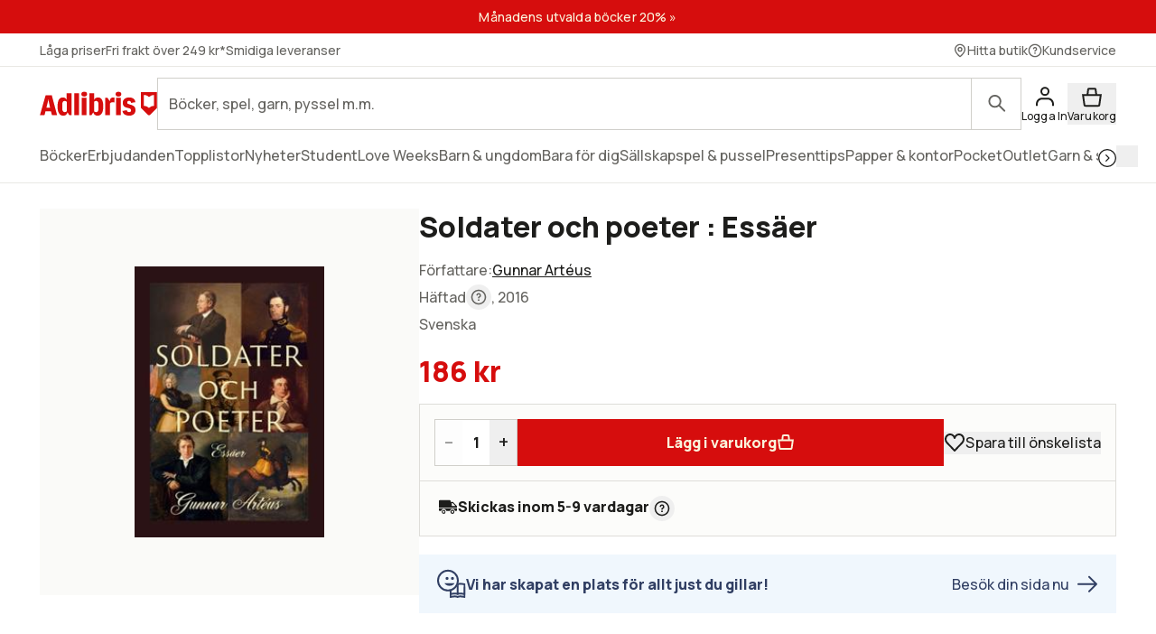

--- FILE ---
content_type: text/html; charset=utf-8
request_url: https://www.adlibris.com/se/sok?filter=author%3AGunnar+Art%C3%A9us&_rsc=bxw7x
body_size: 31823
content:

<!DOCTYPE html>
<!--[if IE 9 ]><html class="no-js ie ie9" lang="sv"><![endif]-->
<!--[if !IE]><!-->
<html class="wf-not-yet-loaded" lang="sv">
<!--<![endif]-->
<head>

<script type="text/javascript">
    window.didomiConfig = {
        // Use separate Didomi consent dialogs for each culture
        cookies: {
            didomiTokenCookieName: 'didomi_tDFLmrpD',
            iabCookieName: 'iab_tDFLmrpD',
            storageSources: {
                cookies: true,
                localStorage: false
            }
        }
    };

    window.gdprAppliesGlobally = true; (function () {
        function a(e) {
            if (!window.frames[e]) {
                if (document.body && document.body.firstChild) { var t = document.body; var n = document.createElement("iframe"); n.style.display = "none"; n.name = e; n.title = e; t.insertBefore(n, t.firstChild) }
                else { setTimeout(function () { a(e) }, 5) }
            }
        } function e(n, r, o, c, s) {
            function e(e, t, n, a) { if (typeof n !== "function") { return } if (!window[r]) { window[r] = [] } var i = false; if (s) { i = s(e, t, n) } if (!i) { window[r].push({ command: e, parameter: t, callback: n, version: a }) } } e.stub = true; function t(a) {
                if (!window[n] || window[n].stub !== true) { return } if (!a.data) { return }
                var i = typeof a.data === "string"; var e; try { e = i ? JSON.parse(a.data) : a.data } catch (t) { return } if (e[o]) { var r = e[o]; window[n](r.command, r.parameter, function (e, t) { var n = {}; n[c] = { returnValue: e, success: t, callId: r.callId }; a.source.postMessage(i ? JSON.stringify(n) : n, "*") }, r.version) }
            }
            if (typeof window[n] !== "function") { window[n] = e; if (window.addEventListener) { window.addEventListener("message", t, false) } else { window.attachEvent("onmessage", t) } }
        } e("__tcfapi", "__tcfapiBuffer", "__tcfapiCall", "__tcfapiReturn"); a("__tcfapiLocator"); (function (e, tgt) {
            var t = document.createElement("script"); t.id = "spcloader"; t.type = "text/javascript"; t.async = true; t.src = "https://sdk.privacy-center.org/" + e + "/loader.js?target_type=notice&target=" + tgt; t.charset = "utf-8"; var n = document.getElementsByTagName("script")[0]; n.parentNode.insertBefore(t, n)
        })("56b72b28-6231-4423-82bd-ce2bebfcc2db", "tDFLmrpD")})();
</script>            <script>
                window.DY = window.DY || {};
                DY.recommendationContext = {"type":"OTHER","lng":"sv_sek"};

                DY.productDecoratorApiUrl = "https://adlibrisprod.azure-api.net/dyproductdecorator";

                window.didomiOnReady = window.didomiOnReady || [];
                window.didomiOnReady.push(function (didomi) { 
                    /** Since we cannot use the current dynamic yield consent status on the serverside we need to add a custom vendor and this is code is made to handle the intermediate phase*/
                    var oldDYConsent = didomi.getUserConsentStatusForVendor("c:dynamic-yield");
                    var newDYConsent = didomi.getUserConsentStatusForVendor("c:dynamicyi-FBeiCMtZ")
                    if (typeof oldDYConsent !== 'undefined' || typeof newDYConsent !== 'undefined') {
                        window.DY.userActiveConsent = { accepted: oldDYConsent || newDYConsent }
                        window.DYO.ActiveConsent.updateConsentAcceptedStatus(oldDYConsent || newDYConsent);
                    }
                });

            </script>
        <link rel="preconnect" href="//cdn-eu.dynamicyield.com">
        <link rel="preconnect" href="//st-eu.dynamicyield.com">
        <link rel="preconnect" href="//rcom-eu.dynamicyield.com">
        <link rel="dns-prefetch" href="//cdn-eu.dynamicyield.com">
        <link rel="dns-prefetch" href="//st-eu.dynamicyield.com">
        <link rel="dns-prefetch" href="//rcom-eu.dynamicyield.com">
        <script type='text/javascript' src='//cdn-eu.dynamicyield.com/api/9877482/api_dynamic.js'></script>
        <script type='text/javascript' src='//cdn-eu.dynamicyield.com/api/9877482/api_static.js'></script>

<script>
    var dataLayer = dataLayer || [];
    dataLayer.push({ "google_tag_params":{"ecomm_totalvalue":"","ecomm_pagetype":"searchresults","ecomm_prodid":"","ecomm_pname":"","ecomm_pvalue":"","ecomm_quantity":"","ecomm_category":""} })
;
</script><script type="text/javascript">
        var dataLayer = dataLayer || [];
        dataLayer.push({
            'UAID': 'UA-27333980-1',
            'GA4ID': 'G-QX2HYF1FQH',
            'pageView': ''
        });
</script>



<!-- Google Tag Manager -->
<script>
(function(w,d,s,l,i){w[l]=w[l]||[];w[l].push({'gtm.start':
new Date().getTime(),event:'gtm.js'});var f=d.getElementsByTagName(s)[0],
j=d.createElement(s),dl=l!='dataLayer'?'&l='+l:'';j.async=true;j.src=
'https://www.googletagmanager.com/gtm.js?id='+i+dl;f.parentNode.insertBefore(j,f);
})(window, document, 'script', 'dataLayer', 'GTM-MFT3M8');</script>
<!-- End Google Tag Manager --><script type="text/javascript">
    window.didomiEventListeners = window.didomiEventListeners || [];
    window.didomiEventListeners.push({
        event: 'sync.ready', // Runs when SDK has done loading (didomi is ready)
        listener: function () {
            if (window.initGoogleTagManagerScripts) {
                window.initGoogleTagManagerScripts()
            }
        }
    });
    window.didomiOnReady = window.didomiOnReady || [];
    window.didomiOnReady.push(function (didomi) {
        var exponeaConsent = didomi.getUserConsentStatusForVendor("c:exponea-6cAnaWH4");
        if (typeof exponeaConsent !== 'undefined') {
            var dataLayer = window.dataLayer || [];
            dataLayer.push({
                'event': 'exponeaConsent',
                'consentStatus': exponeaConsent,
                'exponeaToken': '44190048-6152-11eb-a56d-ae06effdc80d'
            });
        } 
    });
</script>

<title>gunnar art&#233;us  | Adlibris</title>

<meta charset="UTF-8" />
<meta name="viewport" content="width=device-width, initial-scale=1, minimum-scale=1, maximum-scale=2, user-scalable=yes" />
<meta name="format-detection" content="telephone=no" />
<meta name="google-site-verification" content="O_rr-t6r0HlV1ZD2noOVyGfAMJ4TeTXG638F53Kv65A"/>
<meta name="theme-color" content="#ED1C24"/>
    <link rel="manifest" href="/app-manifest-se.json">










<meta name="description" content="Hos Adlibris hittar du miljontals b&#246;cker och produkter inom gunnar art&#233;us Vi har ett brett sortiment av b&#246;cker, garn, leksaker, pyssel, s&#228;llskapsspel och mycket mer f&#246;r en inspirerande vardag. Alltid bra priser, fri frakt fr&#229;n 249 kr och snabb leverans. | Adlibris" />


<link rel="icon" type="image/png" href="/Staticimages/favicon/favicon.png?v=3">
<link rel="icon" type="image/svg+xml" href="/Staticimages/favicon/favicon.svg?v=3">

<link rel="apple-touch-icon" href="/Staticimages/TouchIcons/apple-touch-icon.png" />
<link rel="apple-touch-icon" sizes="57x57" href="/Staticimages/TouchIcons/apple-touch-icon-57x57.png" />
<link rel="apple-touch-icon" sizes="72x72" href="/Staticimages/TouchIcons/apple-touch-icon-72x72.png" />
<link rel="apple-touch-icon" sizes="76x76" href="/Staticimages/TouchIcons/apple-touch-icon-76x76.png" />
<link rel="apple-touch-icon" sizes="114x114" href="/Staticimages/TouchIcons/apple-touch-icon-114x114.png" />
<link rel="apple-touch-icon" sizes="120x120" href="/Staticimages/TouchIcons/apple-touch-icon-120x120.png" />
<link rel="apple-touch-icon" sizes="144x144" href="/Staticimages/TouchIcons/apple-touch-icon-144x144.png" />
<link rel="apple-touch-icon" sizes="152x152" href="/Staticimages/TouchIcons/apple-touch-icon-152x152.png" />
<link rel="apple-touch-icon" sizes="180x180" href="/Staticimages/TouchIcons/apple-touch-icon-180x180.png" />

    <script type="application/ld+json">
    {
        "@context": "https://schema.org",
        "@type": "WebSite",
        "url": "https://www.adlibris.com/se",
        "potentialAction": {
            "@type": "SearchAction",
            "target": "https://www.adlibris.com/se/sok?&q={search_term_string}",
            "query-input": "required name=search_term_string"
        }
    }
    </script>

<link rel="preload" crossorigin="anonymous" href="https://s3.adlibris.com/dist/long_term_cache202409181015/Roboto-Regular.woff2" as="font">
<link rel="preload" crossorigin="anonymous" href="https://s3.adlibris.com/dist/long_term_cache202409181015/Roboto-Bold.woff2" as="font">
<link rel="preload" crossorigin="anonymous" href="https://s3.adlibris.com/dist/long_term_cache202409181015/Montserrat-Regular.woff2" as="font">
<link rel="preload" crossorigin="anonymous" href="https://s3.adlibris.com/dist/long_term_cache202409181015/Montserrat-SemiBold.woff2" as="font">
<link rel="preload" crossorigin="anonymous" href="https://s3.adlibris.com/dist/long_term_cache202409181015/Montserrat-Bold.woff2" as="font">
<link rel="preload" crossorigin="anonymous" href="https://s3.adlibris.com/dist/long_term_cache202409181015/material-icons.woff" as="font">
<link href="https://s3.adlibris.com/dist/931bd81e793f84ff2ff5545740ee72750946f677/critical_styling.css" media="screen, print" rel="stylesheet" type="text/css">
<link data-href="https://s3.adlibris.com/dist/931bd81e793f84ff2ff5545740ee72750946f677/global_styling.css" href="https://s3.adlibris.com/dist/931bd81e793f84ff2ff5545740ee72750946f677/global_styling.css" media="screen, print" rel="preload" as="style" type="text/css" data-js-hook-globalStylingStyleSheet disabled>

    <link rel="canonical" href="https://www.adlibris.com/se/sok?filter=author:gunnar+art&#233;us&amp;_rsc=bxw7x" />





<script>
    window.footerData = {"Menus":[{"Header":"Adlibris","Links":[{"Text":"Om oss","Url":"https://www.adlibris.com/sv/om-adlibris/om-adlibris","AriaLabel":"Om oss","RemoveCulture":false,"ExternalLink":false},{"Text":"Välj land/språk","Url":"/","AriaLabel":"Välj land eller språk","RemoveCulture":true,"ExternalLink":false},{"Text":"<a href=\"https://www.adlibris.com/sv/pressrum\">Press</a>","Url":null,"AriaLabel":"Press","RemoveCulture":false,"ExternalLink":false},{"Text":"Campusbokhandeln","Url":"https://campusbokhandeln.se","AriaLabel":"Campusbokhandeln","RemoveCulture":false,"ExternalLink":false},{"Text":"Adlibris Pocket","Url":"https://www.adlibris.com/sv/om-adlibris/adlibris-pocket","AriaLabel":"Adlibris Pocket","RemoveCulture":false,"ExternalLink":false},{"Text":"Bibliotek & Offentlig verksamhet","Url":"https://storkund.adlibris.com","AriaLabel":"Bibliotek och offentlig verksamhet","RemoveCulture":false,"ExternalLink":false},{"Text":"Butiker","Url":"https://www.adlibris.com/sv/om-adlibris/adlibris-butiker","AriaLabel":"Butiker","RemoveCulture":false,"ExternalLink":false},{"Text":"Jobba hos oss","Url":"https://www.adlibris.com/sv/om-adlibris/jobba-pa-adlibris","AriaLabel":"Jobba hos oss","RemoveCulture":false,"ExternalLink":false},{"Text":"Adlibrispriset","Url":"https://www.adlibris.com/se/kampanj/adlibrispriset","AriaLabel":"Adlibrispriset","RemoveCulture":false,"ExternalLink":false}]},{"Header":"Mitt konto","Links":[{"Text":"Beställningar","Url":"https://www.adlibris.com/se/konto/orders","AriaLabel":"Beställningar","RemoveCulture":false,"ExternalLink":false},{"Text":"Önskelistor","Url":"https://www.adlibris.com/se/onskelista/watch","AriaLabel":"Önskelistor","RemoveCulture":false,"ExternalLink":false},{"Text":"Bevakningar","Url":"https://www.adlibris.com/se/bevakningar/watch","AriaLabel":"Bevakningar","RemoveCulture":false,"ExternalLink":false},{"Text":"Kunduppgifter","Url":"https://www.adlibris.com/se/konto/settings","AriaLabel":"Kunduppgifter","RemoveCulture":false,"ExternalLink":false},{"Text":"Digitalt bibliotek","Url":"https://www.adlibris.com/se/konto/library","AriaLabel":"Digitalt bibliotek","RemoveCulture":false,"ExternalLink":false}]},{"Header":"Kundservice","Links":[{"Text":"Kontakta oss","Url":"https://www.adlibris.com/sv/kundservice","AriaLabel":"Kontakta oss","RemoveCulture":false,"ExternalLink":false},{"Text":"Köpvillkor","Url":"https://www.adlibris.com/sv/om-adlibris/kop-och-leveransvillkor","AriaLabel":"Köpvillkor","RemoveCulture":false,"ExternalLink":false},{"Text":"Personuppgifter","Url":"https://www.adlibris.com/sv/om-adlibris/dina-personuppgifter","AriaLabel":"Personuppgifter","RemoveCulture":false,"ExternalLink":false},{"Text":"Produktsäkerhet","Url":"https://www.adlibris.com/sv/om-adlibris/produktsakerhet","AriaLabel":"Produktsäkerhet","RemoveCulture":false,"ExternalLink":false},{"Text":"Digital tillgänglighet","Url":"https://www.adlibris.com/sv/om-adlibris/digital-tillganglighet","AriaLabel":"Digital tillgänglighet","RemoveCulture":false,"ExternalLink":false},{"Text":"Cookie Policy","Url":"https://www.adlibris.com/sv/om-adlibris/cookies","AriaLabel":"Cookie policy","RemoveCulture":false,"ExternalLink":false}]}],"Text":"Allt du vill läsa hittar du hos Adlibris. Skön- och facklitteratur från hela världen, barnböcker för alla åldrar och intressen, studentlitteratur, ljudböcker och e-böcker. Hos oss finns också ett stort utbud av garn, leksaker, pussel och spel. I Adlibris ingår även <a href=\"https://campusbokhandeln.se/\" target=\"_blank\">Campusbokhandeln</a> och <a href=\" https://www.pocketshop.se/\" target=\"_blank\">Adlibris Pocket</a>. *Fri frakt gäller ekonomifrakt för privatpersoner och kan väljas i kassan vid köp över 249 kr. **Rabatten gäller endast nya prenumeranter, privatkunder, ej kurslitteratur, digitala böcker eller presentkort","CookieLink":{"Text":"Anpassa cookies","Url":"javascript:Didomi.preferences.show()","AriaLabel":"Anpassa cookies","RemoveCulture":false,"ExternalLink":false},"Icons":[{"Url":"/staticimages/partners/visa.png","SrcSet":"/staticimages/partners/visa.png 1x, /staticimages/partners/visa-2x.png 2x","AltText":"Visa"},{"Url":"/staticimages/partners/mastercard.png","SrcSet":"/staticimages/partners/mastercard.png 1x, /staticimages/partners/mastercard-2x.png 2x","AltText":"MasterCard"},{"Url":"/staticimages/partners/klarna.png","SrcSet":"/staticimages/partners/klarna.png 1x, /staticimages/partners/klarna-2x.png 2x","AltText":"Klarna"},{"Url":"/staticimages/partners/se/ica-paket.png","SrcSet":"/staticimages/partners/se/ica-paket.png 1x, /staticimages/partners/se/ica-paket-2x.png 2x","AltText":"Ica Paket"},{"Url":"/staticimages/partners/se/citymail.png","SrcSet":"/staticimages/partners/se/citymail.png 1x, /staticimages/partners/se/citymail-2x.png 2x","AltText":"Citymail"},{"Url":"/staticimages/partners/instabox.png","SrcSet":"/staticimages/partners/instabox.png 1x, /staticimages/partners/instabox-2x.png 2x","AltText":"Instabox"},{"Url":"/staticimages/partners/se/swish.png","SrcSet":"/staticimages/partners/se/swish.png 1x, /staticimages/partners/se/swish-2x.png 2x","AltText":"Swish"},{"Url":"/staticimages/partners/se/airmee.png","SrcSet":"/staticimages/partners/se/airmee.png 1x, /staticimages/partners/se/airmee-2x.png 2x","AltText":"Airmee"},{"Url":"/staticimages/partners/db-schenker.png","SrcSet":"/staticimages/partners/db-schenker.png 1x, /staticimages/partners/db-schenker-2x.png 2x","AltText":"DB Schenker"},{"Url":"/staticimages/partners/se/early-bird.png","SrcSet":"/staticimages/partners/se/early-bird.png 1x, /staticimages/partners/se/early-bird-2x.png 2x","AltText":"Early Bird"},{"Url":"/staticimages/partners/se/trygg-ehandel.png","SrcSet":"/staticimages/partners/se/trygg-ehandel.png 1x, /staticimages/partners/se/trygg-ehandel-2x.png 2x","AltText":"Trygg e-handel"},{"Url":"/staticimages/partners/se/hallbar-ehandel.png","SrcSet":"/staticimages/partners/se/hallbar-ehandel.png 1x, /staticimages/partners/se/hallbar-ehandel-2x.png 2x","AltText":"Hållbar e-handel"},{"Url":"/staticimages/partners/se/retailer-of-the-year-21.png","SrcSet":"/staticimages/partners/se/retailer-of-the-year-21.png 1x, /staticimages/partners/se/retailer-of-the-year-21-2x.png 2x","AltText":"Årets e-handlare 2021"}],"CopyrightText":"Adlibris AB Copyright © 1999-2026","MovableLinks":[{"Text":"Välj land/språk","Url":"/se/home/choosesite","AriaLabel":"Välj land eller språk","RemoveCulture":false,"ExternalLink":false},{"Text":"Bibliotek & Offentlig verksamhet","Url":"https://www.adlibris.com/storkund/","AriaLabel":"Bibliotek och offentlig verksamhet","RemoveCulture":false,"ExternalLink":false}],"SocialLinks":[{"Text":"Facebook","Url":"https://www.facebook.com/adlibris.com/","AriaLabel":"Facebook","RemoveCulture":false,"ExternalLink":false},{"Text":"Instagram","Url":"https://www.instagram.com/adlibris.com/","AriaLabel":"Instagram","RemoveCulture":false,"ExternalLink":false}],"UseDoubleOptIn":true,"Newsletter":{"EmailLabel":"10% rabatt på ditt första köp**  Ta del av kampanjer, nyheter och speciellt utvalda lästips!","EmailPlaceholder":"exempel@email.com","ValidationWrongFormatError":"Angiven e-postadress är ogiltig","ValidationEmptyFieldError":"Fältet kan inte vara tomt","ValidationPatternMismatchError":"Angiven e-postadress är ogiltig","ServiceUnavailableError":"Det gick inte att registrera dig, försök igen senare. Om problemet kvarstår kontakta kundservice. ","SubmitLabel":"Skicka","SubscriptionSuccessfulMessage":"Tack! Du prenumerar nu på våra nyhetsbrev","SubmitLabelSignedIn":"Ja tack"}};
</script>

    

    

    
</head>
<body class="search  sesv">



<!-- Google Tag Manager (noscript) -->
<noscript>
    <iframe src="https://www.googletagmanager.com/ns.html?id=GTM-MFT3M8"
            height="0" width="0" style="display:none;visibility:hidden"></iframe>
</noscript>
<!-- End Google Tag Manager (noscript) -->

    <div id="detect-breakpoint"></div>

    <div id="wrapper">
<div data-js-hook-page-layout data-initialized="false">
    

<div class="page-header">
    <div class="header-menu__wrapper ">
    </div>
    <div class="page-header__logo"><a href="#" class="page-header__logo__link"><svg class="adlibris-logo-svg" height="24" viewBox="0 0 136 33" fill="none" xmlns="http://www.w3.org/2000/svg"><mask id="a" style="mask-type:luminance" maskUnits="userSpaceOnUse" x="0" y="1" width="136" height="29"><path d="M0 1.525h136V30H0V1.525Z" fill="#fff" /></mask><g mask="url(#a)"><path d="M68.114 21.494c0 2.701-.991 4.085-2.908 4.085-.925 0-1.52-.264-2.247-.989V13.523c.66-.626 1.388-.923 2.313-.923 1.85 0 2.842 1.35 2.842 3.92v4.974Zm-.628-12.978c-2.115 0-3.668 1.054-4.461 2.931V3.773h-5.552v25.363h2.446l2.148-3.393c.562 2.57 2.28 3.92 4.957 3.92 4.262 0 6.576-3.722 6.576-10.607 0-7.016-2.05-10.54-6.114-10.54ZM54.83 4.662c0 1.845-1.19 2.866-3.305 2.866-2.148 0-3.338-1.021-3.338-2.866 0-1.779 1.223-2.8 3.338-2.8s3.305 1.021 3.305 2.8Zm30.369 3.887c.43 0 .892.033 1.255.132v5.698c-.495-.197-1.19-.33-1.883-.33-1.421 0-2.644.56-3.206 1.417v13.67H75.88V8.944h2.61l2.644 4.052v-.066c0-2.866 1.421-4.381 4.065-4.381Zm9.286-3.887c0 1.845-1.157 2.866-3.272 2.866-2.148 0-3.338-1.021-3.338-2.866 0-1.779 1.223-2.8 3.338-2.8 2.082 0 3.272 1.021 3.272 2.8Zm-6.048 4.282h5.486v20.192h-5.486V8.944ZM31.268 24.59c-.727.725-1.322.989-2.247.989-1.917 0-2.908-1.384-2.908-4.085V16.52c0-2.57.991-3.92 2.842-3.92.925 0 1.652.297 2.313.923V24.59Zm-.066-13.143c-.793-1.877-2.346-2.931-4.461-2.931-4.065 0-6.114 3.524-6.114 10.54 0 6.885 2.314 10.607 6.576 10.607 2.677 0 4.396-1.35 4.957-3.92l2.148 3.393h2.446V3.773h-5.552v7.675Zm79.739 11.826c0 3.887-2.809 6.357-7.237 6.357-4.46 0-7.468-2.075-7.865-5.435l4.99-.89c.232 1.417 1.289 2.274 2.743 2.274 1.355 0 2.247-.824 2.247-2.076 0-1.416-1.09-2.305-3.337-2.734-4.428-.757-6.345-2.569-6.345-5.995 0-3.689 3.007-6.258 7.369-6.258 4.197 0 7.039 2.14 7.303 5.5l-4.99.89c-.033-1.383-.958-2.339-2.28-2.339-1.388 0-2.214.692-2.214 1.878 0 1.153.859 1.746 3.503 2.405 4.362 1.054 6.113 2.898 6.113 6.423Zm-70.916-19.5h5.519v25.363h-5.519V3.773ZM7.74 20.374l1.62-6.588.595-3.294.594 3.294 1.454 6.588H7.74ZM6.814 6.078.205 29.136h5.287l1.19-4.48h6.345l1.09 4.48h6.015L13.985 6.078h-7.17ZM48.75 8.944h5.486v20.192h-5.486V8.944Zm83.679 9.285a8.404 8.404 0 0 0-5.891 2.398 8.404 8.404 0 0 0-5.891-2.398V5.647c2.293 0 4.373.915 5.891 2.398a8.403 8.403 0 0 1 5.891-2.398V18.23ZM117.279 2.29v18.457l8.416 8.389h1.684l8.416-8.39V2.29h-18.516Z" fill="#D60D0D" /></g></svg></a></div>
    <div class="page-header__toggler page-header__toggler--account "></div>
    <div class="page-header__toggler page-header__toggler--cart"></div>
    <div class="page-header__search"></div>
</div>

</div>

        <div class="nav-viewport" data-js-hook-nav-viewport data-initialized="false">
            <div class="container nav-container" id="nav-container">

                <div id="main-container" class="main-container">
                    <div role="main" id="main">
                        
<div class="search-result">
    <script>
    searchPageCategoryFacetsUrl = "/se/categoryfacets?categoryFacetConfiguration=DefaultCategoryFacetConfiguration&targetAction=Show&targetController=Search&filter=author:Gunnar%20Art%C3%A9us&_rsc=bxw7x";
</script>

    <div class="breadcrumbs">
    <a href="/se"><i class="material-icons__home "></i></a>&nbsp;/
S&#246;k</div>



        <div class="search-result__desktop-grid">

            <div class="search-result__filter search-result__filter--desktop">
                <div class="search-result__filter__toggler search-result__filter__toggler--active">
                    <i class="material-icons__tune"></i>
                    Filter
                </div>
                <div class="search-result__filter__options">


    <div class="search-result__filter__options__attributes">
            <a class="btn btn--std search-result__filter__options__attributes__attribute" href="/se/sok?_rsc=bxw7x" data-filter-attribute="author" data-filter-value="Gunnar Art&#233;us">
                Gunnar artéus
                <i class="material-icons__close"></i>
            </a>
        
    </div>

                    <div data-js-hook-category-facets-target-desktop></div>
                    

    <div class="facets">
        <div data-facet-category="format_sv" class="column-box">

            <button class="column-box__header h4 btn btn--transparent" data-js-hook-toggler-trigger data-toggler-target=[data-js-hook-column-box__items__format_sv__desktop] data-toggler-active-class="column-box__header--expanded">
                <span class="column-box__header__text">Format</span>
                <i class="material-icons__keyboard_arrow_down"></i>
            </button>
            <ul class="column-box__items" data-js-hook-column-box__items__format_sv__desktop data-collapsed="true" style="height: 0;">
                        <li class="column-box__item">
                            <a id="h&#228;ftad" href="/se/sok?filter=author:gunnar+art%c3%a9us&amp;_rsc=bxw7x&amp;filter=format_sv:h%c3%a4ftad" class="column-box__item__link" data-notify="-">
                                <span class="column-box__item__link__text" >Häftad</span>
                                <span class="column-box__item__amount">&nbsp;(4)</span>
                            </a>
                        </li>
                        <li class="column-box__item">
                            <a id="inbunden" href="/se/sok?filter=author:gunnar+art%c3%a9us&amp;_rsc=bxw7x&amp;filter=format_sv:inbunden" class="column-box__item__link" data-notify="-">
                                <span class="column-box__item__link__text" >Inbunden</span>
                                <span class="column-box__item__amount">&nbsp;(9)</span>
                            </a>
                        </li>
            </ul>
        </div>
        <div data-facet-category="grouped_language_sv" class="column-box">

            <button class="column-box__header h4 btn btn--transparent" data-js-hook-toggler-trigger data-toggler-target=[data-js-hook-column-box__items__grouped_language_sv__desktop] data-toggler-active-class="column-box__header--expanded">
                <span class="column-box__header__text">Språk</span>
                <i class="material-icons__keyboard_arrow_down"></i>
            </button>
            <ul class="column-box__items" data-js-hook-column-box__items__grouped_language_sv__desktop data-collapsed="true" style="height: 0;">
                        <li class="column-box__item">
                            <a id="svenska" href="/se/sok?filter=author:gunnar+art%c3%a9us&amp;_rsc=bxw7x&amp;filter=grouped_language_sv:svenska" class="column-box__item__link" data-notify="-">
                                <span class="column-box__item__link__text" >Svenska</span>
                                <span class="column-box__item__amount">&nbsp;(12)</span>
                            </a>
                        </li>
                        <li class="column-box__item">
                            <a id="engelska" href="/se/sok?filter=author:gunnar+art%c3%a9us&amp;_rsc=bxw7x&amp;filter=grouped_language_sv:engelska" class="column-box__item__link" data-notify="-">
                                <span class="column-box__item__link__text" >Engelska</span>
                                <span class="column-box__item__amount">&nbsp;(1)</span>
                            </a>
                        </li>
            </ul>
        </div>
        <div data-facet-category="publisher" class="column-box">

            <button class="column-box__header h4 btn btn--transparent" data-js-hook-toggler-trigger data-toggler-target=[data-js-hook-column-box__items__publisher__desktop] data-toggler-active-class="column-box__header--expanded">
                <span class="column-box__header__text">Förlag</span>
                <i class="material-icons__keyboard_arrow_down"></i>
            </button>
            <ul class="column-box__items" data-js-hook-column-box__items__publisher__desktop data-collapsed="true" style="height: 0;">
                        <li class="column-box__item">
                            <a id="studentlitteratur" href="/se/sok?filter=author:gunnar+art%c3%a9us&amp;_rsc=bxw7x&amp;filter=publisher:studentlitteratur" class="column-box__item__link" data-notify="-">
                                <span class="column-box__item__link__text" >Studentlitteratur</span>
                                <span class="column-box__item__amount">&nbsp;(1)</span>
                            </a>
                        </li>
                        <li class="column-box__item">
                            <a id="medstr&#246;ms bokf&#246;rlag" href="/se/sok?filter=author:gunnar+art%c3%a9us&amp;_rsc=bxw7x&amp;filter=publisher:medstr%c3%b6ms+bokf%c3%b6rlag" class="column-box__item__link" data-notify="-">
                                <span class="column-box__item__link__text" >Medströms bokförlag</span>
                                <span class="column-box__item__amount">&nbsp;(6)</span>
                            </a>
                        </li>
                        <li class="column-box__item">
                            <a id="sk&#246;na konster" href="/se/sok?filter=author:gunnar+art%c3%a9us&amp;_rsc=bxw7x&amp;filter=publisher:sk%c3%b6na+konster" class="column-box__item__link" data-notify="-">
                                <span class="column-box__item__link__text" >Sköna konster</span>
                                <span class="column-box__item__amount">&nbsp;(5)</span>
                            </a>
                        </li>
                        <li class="column-box__item">
                            <a id="carlsson" href="/se/sok?filter=author:gunnar+art%c3%a9us&amp;_rsc=bxw7x&amp;filter=publisher:carlsson" class="column-box__item__link" data-notify="-">
                                <span class="column-box__item__link__text" >Carlsson</span>
                                <span class="column-box__item__amount">&nbsp;(1)</span>
                            </a>
                        </li>
            </ul>
        </div>
    </div>

                </div>
            </div>

            <div id="search" class="search-result__result section">
                
                <h1 class="search-result__header">
    <span class="search-result__header__pretext">Sökt på: </span>B&#246;cker av Gunnar Art&#233;us
</h1>


                






                <div class="search-result__handle-search-result">
                    <div class="search-result__filter__toggler" data-js-hook-toggler-trigger data-toggler-target="[data-js-hook-search-result-filter]" data-toggler-active-class="search-result__filter__toggler--active">
                        <i class="material-icons__tune"></i>
                        Filter
                        <i class="material-icons__keyboard_arrow_down"></i>
                    </div>
                    

<div class="search-result__sort">




    <select class="search-result__sort__select" onchange="location = this.value;">
                <option value="/se/sok?filter=author:Gunnar+Art%C3%A9us&amp;_rsc=bxw7x&amp;sort_by=Relevance&amp;order_by=Desc" selected>Bästa sökträff</option>
                <option value="/se/sok?filter=author:Gunnar+Art%C3%A9us&amp;_rsc=bxw7x&amp;sort_by=Sale&amp;order_by=Desc" >Mest sålda</option>
                <option value="/se/sok?filter=author:Gunnar+Art%C3%A9us&amp;_rsc=bxw7x&amp;sort_by=Price&amp;order_by=Asc" >Lägsta pris</option>
                <option value="/se/sok?filter=author:Gunnar+Art%C3%A9us&amp;_rsc=bxw7x&amp;sort_by=Title&amp;order_by=Asc" >A-Ö</option>
                <option value="/se/sok?filter=author:Gunnar+Art%C3%A9us&amp;_rsc=bxw7x&amp;sort_by=Title&amp;order_by=Desc" >Ö-A</option>
                <option value="/se/sok?filter=author:Gunnar+Art%C3%A9us&amp;_rsc=bxw7x&amp;sort_by=Published&amp;order_by=Desc" >Nyast</option>
    </select>
    <script>
        //fix for chrome bug https://stackoverflow.com/questions/10333973/why-does-chrome-not-show-a-selected-option-element-after-using-the-back-button
        //remove when this is not relevant anymore
        var searchResult__sort__select = document.querySelector(".search-result__sort__select");
        if (searchResult__sort__select !== null && searchResult__sort__select.selectedIndex === -1) {
            searchResult__sort__select.selectedIndex = 1;
        }
    </script>

</div>
                    <div data-js-hook-search-result-views data-initialized="false">
                        
                    </div>
                </div>

                <div class="search-result__filter__options">


    <div class="search-result__filter__options__attributes">
            <a class="btn btn--std search-result__filter__options__attributes__attribute" href="/se/sok?_rsc=bxw7x" data-filter-attribute="author" data-filter-value="Gunnar Art&#233;us">
                Gunnar artéus
                <i class="material-icons__close"></i>
            </a>
        
    </div>

                    <div class="search-result__filter__options__facets" data-js-hook-search-result-filter data-collapsed="true" style="height: 0;">
                        <div data-js-hook-category-facets-target></div>
                        

    <div class="facets">
        <div data-facet-category="format_sv" class="column-box">

            <button class="column-box__header h4 btn btn--transparent" data-js-hook-toggler-trigger data-toggler-target=[data-js-hook-column-box__items__format_sv] data-toggler-active-class="column-box__header--expanded">
                <span class="column-box__header__text">Format</span>
                <i class="material-icons__keyboard_arrow_down"></i>
            </button>
            <ul class="column-box__items" data-js-hook-column-box__items__format_sv data-collapsed="true" style="height: 0;">
                        <li class="column-box__item">
                            <a id="h&#228;ftad" href="/se/sok?filter=author:gunnar+art%c3%a9us&amp;_rsc=bxw7x&amp;filter=format_sv:h%c3%a4ftad" class="column-box__item__link" data-notify="-">
                                <span class="column-box__item__link__text">Häftad</span>
                                <span class="column-box__item__amount">&nbsp;(4)</span>
                            </a>
                        </li>
                        <li class="column-box__item">
                            <a id="inbunden" href="/se/sok?filter=author:gunnar+art%c3%a9us&amp;_rsc=bxw7x&amp;filter=format_sv:inbunden" class="column-box__item__link" data-notify="-">
                                <span class="column-box__item__link__text">Inbunden</span>
                                <span class="column-box__item__amount">&nbsp;(9)</span>
                            </a>
                        </li>
            </ul>
        </div>
        <div data-facet-category="grouped_language_sv" class="column-box">

            <button class="column-box__header h4 btn btn--transparent" data-js-hook-toggler-trigger data-toggler-target=[data-js-hook-column-box__items__grouped_language_sv] data-toggler-active-class="column-box__header--expanded">
                <span class="column-box__header__text">Språk</span>
                <i class="material-icons__keyboard_arrow_down"></i>
            </button>
            <ul class="column-box__items" data-js-hook-column-box__items__grouped_language_sv data-collapsed="true" style="height: 0;">
                        <li class="column-box__item">
                            <a id="svenska" href="/se/sok?filter=author:gunnar+art%c3%a9us&amp;_rsc=bxw7x&amp;filter=grouped_language_sv:svenska" class="column-box__item__link" data-notify="-">
                                <span class="column-box__item__link__text">Svenska</span>
                                <span class="column-box__item__amount">&nbsp;(12)</span>
                            </a>
                        </li>
                        <li class="column-box__item">
                            <a id="engelska" href="/se/sok?filter=author:gunnar+art%c3%a9us&amp;_rsc=bxw7x&amp;filter=grouped_language_sv:engelska" class="column-box__item__link" data-notify="-">
                                <span class="column-box__item__link__text">Engelska</span>
                                <span class="column-box__item__amount">&nbsp;(1)</span>
                            </a>
                        </li>
            </ul>
        </div>
        <div data-facet-category="publisher" class="column-box">

            <button class="column-box__header h4 btn btn--transparent" data-js-hook-toggler-trigger data-toggler-target=[data-js-hook-column-box__items__publisher] data-toggler-active-class="column-box__header--expanded">
                <span class="column-box__header__text">Förlag</span>
                <i class="material-icons__keyboard_arrow_down"></i>
            </button>
            <ul class="column-box__items" data-js-hook-column-box__items__publisher data-collapsed="true" style="height: 0;">
                        <li class="column-box__item">
                            <a id="studentlitteratur" href="/se/sok?filter=author:gunnar+art%c3%a9us&amp;_rsc=bxw7x&amp;filter=publisher:studentlitteratur" class="column-box__item__link" data-notify="-">
                                <span class="column-box__item__link__text">Studentlitteratur</span>
                                <span class="column-box__item__amount">&nbsp;(1)</span>
                            </a>
                        </li>
                        <li class="column-box__item">
                            <a id="medstr&#246;ms bokf&#246;rlag" href="/se/sok?filter=author:gunnar+art%c3%a9us&amp;_rsc=bxw7x&amp;filter=publisher:medstr%c3%b6ms+bokf%c3%b6rlag" class="column-box__item__link" data-notify="-">
                                <span class="column-box__item__link__text">Medströms bokförlag</span>
                                <span class="column-box__item__amount">&nbsp;(6)</span>
                            </a>
                        </li>
                        <li class="column-box__item">
                            <a id="sk&#246;na konster" href="/se/sok?filter=author:gunnar+art%c3%a9us&amp;_rsc=bxw7x&amp;filter=publisher:sk%c3%b6na+konster" class="column-box__item__link" data-notify="-">
                                <span class="column-box__item__link__text">Sköna konster</span>
                                <span class="column-box__item__amount">&nbsp;(5)</span>
                            </a>
                        </li>
                        <li class="column-box__item">
                            <a id="carlsson" href="/se/sok?filter=author:gunnar+art%c3%a9us&amp;_rsc=bxw7x&amp;filter=publisher:carlsson" class="column-box__item__link" data-notify="-">
                                <span class="column-box__item__link__text">Carlsson</span>
                                <span class="column-box__item__amount">&nbsp;(1)</span>
                            </a>
                        </li>
            </ul>
        </div>
    </div>

                    </div>
                </div>

                    <h3 class="search-result__result__amount">
                        totalt 13 tr&#228;ffar
                    </h3>
                <div class="search-result__products__wrapper">
    
    <div class="search-result__products" data-js-hook-search-result-products>
<div class="search-result-content search-result__products__list-view">
    <div class="search-result__products__list-view__list-wrapper">
        <div class="search-result__products__list-view__list">
            <div class="product-search_list pagination-target" id="search-hits" data-js-hook-search-result-list-view-grid>

<div class="search-result__list-view__product__wrapper" data-js-hook-product-id-list-view 
     data-product-key="30d15582-71d3-46c4-b9d0-f120d42d2b15"
     data-eans=""
     data-isbook="True"
>
    <div class="search-result__list-view__product search-result__product" data-pageindex="1" itemprop="mainEntity" data-js-hook-search-result-list-view-grid-product>
        <div class="search-result__list-view__product__image-and-information-container ">
            <a href="/se/bok/historieskrivningen-i-sverige-9789144070438" data-notify="[base64]">
                

<img itemprop="image" src="/pixel.gif" data-src='https://s2.adlibris.com/images/415670/historieskrivningen-i-sverige.jpg' alt="Historieskrivningen i Sverige" />
            </a>
            
            <div class="search-result__list-view__product__information">

                <h4 itemprop="name" class="heading--searchlist-title">
                    <a class="search-result__product__name" href="/se/bok/historieskrivningen-i-sverige-9789144070438" data-notify="[base64]">
                        Historieskrivningen i Sverige
                    </a>
                </h4>

                <div class="heading--searchlist-more">


                            <div class="product-item__authors">
                                <span>av </span>



        <a itemprop="author" itemscope itemtype="https://schema.org/Person" rel="author" href="/se/sok?filter=author%3ARagnar%20Bj%C3%B6rk">
            Ragnar Bj&#246;rk
            <meta itemprop="name" content="Ragnar Bj&#246;rk">
        </a>, 

        <a itemprop="author" itemscope itemtype="https://schema.org/Person" rel="author" href="/se/sok?filter=author%3ABo%20Lindberg">
            Bo Lindberg
            <meta itemprop="name" content="Bo Lindberg">
        </a>, 

        <a itemprop="author" itemscope itemtype="https://schema.org/Person" rel="author" href="/se/sok?filter=author%3ABirgitta%20Od%C3%A9n">
            Birgitta Od&#233;n
            <meta itemprop="name" content="Birgitta Od&#233;n">
        </a>                                        m.fl. 
                            </div>
                   
                            <div class="product-item__price-from price-from">

                                    <span class="book-format">häftad, </span>
                                            <span>2012, </span>
                                        <span>Svenska, </span>
                                        <span>ISBN 9789144070438</span>
                            </div>

                        <p class="search-result__list-view__product__information__description">
Det här är den första handboken om historieskrivningens historia i Sverige. Här kan man följa hur historiker arbetat och hur de löst vetenskapliga problem. Det ger en inblick i hur                                <span>&hellip;</span>
                        </p>

                    <div class="product-item__current-price">
                    </div>
                </div>
            </div>
        </div>



<div class="variants__wrapper">
    <div class="variants  " data-toggler-target-variants="30d15582-71d3-46c4-b9d0-f120d42d2b15">
                    <div class="variant">
                        <div class="variant__info">
                            <a href="/se/bok/historieskrivningen-i-sverige-9789144070438" data-notify="[base64]">
                                <span class="format ">
häftad
                                </span>
                            </a>
                            <div class="processing-time">
                                
                            </div>
                        </div>
                        <div class="purchase__wrapper">
    <div class="purchase ">
                <a class="btn btn--divided add-to-cart " rel="nofollow" title="K&#246;p h&#228;ftad" data-href="/se/shoppingcart/add/c1361cc1-726e-4bbb-8c18-f80895eaec86" data-variant-key="c1361cc1-726e-4bbb-8c18-f80895eaec86" data-campaign-id="" data-gaqlabel="Book" data-notify="[base64]" data-notify-type="AddToCart">
                    <span class="btn--first-divider">
                        

<div  class="price sek">
    <span>
        399 <span class="currency">kr</span>
    </span>
</div>
                    </span>
                    <span class="btn--second-divider add">
                        <i class="adlibris-icons__shopping_cart"></i>
                    </span>
                </a>
    </div>
    <div class="product__purchase__extra-info">
        
    </div>

                        </div>

                    </div>
                    <button class="variants__show-all-variants btn btn--transparent" onclick="window.showMoreContent(this)" data-toggler-target="[data-toggler-target-variants=&#39;30d15582-71d3-46c4-b9d0-f120d42d2b15&#39;]" data-toggler-active-class="variants--expanded">
                Visa alla format
                <i class="material-icons__keyboard_arrow_down"></i>
            </button>
    </div>
</div>
        
    </div>
</div>

<div class="search-result__list-view__product__wrapper" data-js-hook-product-id-list-view 
     data-product-key="85286ef6-dfd3-4d70-934e-f67f27e1cb5b"
     data-eans=""
     data-isbook="True"
>
    <div class="search-result__list-view__product search-result__product" data-pageindex="1" itemprop="mainEntity" data-js-hook-search-result-list-view-grid-product>
        <div class="search-result__list-view__product__image-and-information-container ">
            <a href="/se/bok/gustaviansk-manniskosyn-9789173291132" data-notify="[base64]">
                

<img itemprop="image" src="/pixel.gif" data-src='https://s1.adlibris.com/images/821476/gustaviansk-manniskosyn.jpg' alt="Gustaviansk m&#228;nniskosyn" />
            </a>
            
            <div class="search-result__list-view__product__information">

                <h4 itemprop="name" class="heading--searchlist-title">
                    <a class="search-result__product__name" href="/se/bok/gustaviansk-manniskosyn-9789173291132" data-notify="[base64]">
                        Gustaviansk m&#228;nniskosyn
                    </a>
                </h4>

                <div class="heading--searchlist-more">


                            <div class="product-item__authors">
                                <span>av </span>



        <a itemprop="author" itemscope itemtype="https://schema.org/Person" rel="author" href="/se/sok?filter=author%3AGunnar%20Art%C3%A9us">
            Gunnar Art&#233;us
            <meta itemprop="name" content="Gunnar Art&#233;us">
        </a>                            </div>
                   
                            <div class="product-item__price-from price-from">

                                    <span class="book-format">inbunden, </span>
                                            <span>2013, </span>
                                        <span>Svenska, </span>
                                        <span>ISBN 9789173291132</span>
                            </div>

                        <p class="search-result__list-view__product__information__description">
Gustaviansk människosynGunnar Arteus, professor emeritus i historia, närmar sig kretsen kring Gustav III med hjälp av brev, dagböcker och memoarer. Hur värderas olika mänskliga                                <span>&hellip;</span>
                        </p>

                    <div class="product-item__current-price">
                    </div>
                </div>
            </div>
        </div>



<div class="variants__wrapper">
    <div class="variants  " data-toggler-target-variants="85286ef6-dfd3-4d70-934e-f67f27e1cb5b">
                    <div class="variant">
                        <div class="variant__info">
                            <a href="/se/bok/gustaviansk-manniskosyn-9789173291132" data-notify="[base64]">
                                <span class="format ">
inbunden
                                </span>
                            </a>
                            <div class="processing-time">
                                
                            </div>
                        </div>
                        <div class="purchase__wrapper">
    <div class="purchase ">
                <a class="btn btn--divided add-to-cart " rel="nofollow" title="K&#246;p inbunden" data-href="/se/shoppingcart/add/4828f780-3d5b-4a66-ad2d-60b87741fc7a" data-variant-key="4828f780-3d5b-4a66-ad2d-60b87741fc7a" data-campaign-id="" data-gaqlabel="Book" data-notify="[base64]" data-notify-type="AddToCart">
                    <span class="btn--first-divider">
                        

<div  class="price sek">
    <span>
        245 <span class="currency">kr</span>
    </span>
</div>
                    </span>
                    <span class="btn--second-divider add">
                        <i class="adlibris-icons__shopping_cart"></i>
                    </span>
                </a>
    </div>
    <div class="product__purchase__extra-info">
        
    </div>

                        </div>

                    </div>
                    <button class="variants__show-all-variants btn btn--transparent" onclick="window.showMoreContent(this)" data-toggler-target="[data-toggler-target-variants=&#39;85286ef6-dfd3-4d70-934e-f67f27e1cb5b&#39;]" data-toggler-active-class="variants--expanded">
                Visa alla format
                <i class="material-icons__keyboard_arrow_down"></i>
            </button>
    </div>
</div>
        
    </div>
</div>

<div class="search-result__list-view__product__wrapper" data-js-hook-product-id-list-view 
     data-product-key="e6c3fa4d-90eb-4837-be25-8f2c9c244875"
     data-eans=""
     data-isbook="True"
>
    <div class="search-result__list-view__product search-result__product" data-pageindex="1" itemprop="mainEntity" data-js-hook-search-result-list-view-grid-product>
        <div class="search-result__list-view__product__image-and-information-container ">
            <a href="/se/bok/det-forflutnas-magi-en-historikers-berattelser-9789198193985" data-notify="[base64]">
                

<img itemprop="image" src="/pixel.gif" data-src='https://s1.adlibris.com/images/54658056/det-forflutnas-magi-en-historikers-berattelser.jpg' alt="Det f&#246;rflutnas magi : en historikers ber&#228;ttelser" />
            </a>
            
            <div class="search-result__list-view__product__information">

                <h4 itemprop="name" class="heading--searchlist-title">
                    <a class="search-result__product__name" href="/se/bok/det-forflutnas-magi-en-historikers-berattelser-9789198193985" data-notify="[base64]">
                        Det f&#246;rflutnas magi : en historikers ber&#228;ttelser
                    </a>
                </h4>

                <div class="heading--searchlist-more">


                            <div class="product-item__authors">
                                <span>av </span>



        <a itemprop="author" itemscope itemtype="https://schema.org/Person" rel="author" href="/se/sok?filter=author%3AGunnar%20Art%C3%A9us">
            Gunnar Art&#233;us
            <meta itemprop="name" content="Gunnar Art&#233;us">
        </a>                            </div>
                   
                            <div class="product-item__price-from price-from">

                                    <span class="book-format">häftad, </span>
                                            <span>2019, </span>
                                        <span>Svenska, </span>
                                        <span>ISBN 9789198193985</span>
                            </div>

                        <p class="search-result__list-view__product__information__description">
Med perspektiv på över 500 år gör Gunnar Artéus ett antal personligt valda nedslag i historien där han på ett lättillgängligt och koncentrerat sätt belyser avgörande och dramatiska                                <span>&hellip;</span>
                        </p>

                    <div class="product-item__current-price">
                    </div>
                </div>
            </div>
        </div>



<div class="variants__wrapper">
    <div class="variants  " data-toggler-target-variants="e6c3fa4d-90eb-4837-be25-8f2c9c244875">
                    <div class="variant">
                        <div class="variant__info">
                            <a href="/se/bok/det-forflutnas-magi-en-historikers-berattelser-9789198193985" data-notify="[base64]">
                                <span class="format ">
häftad
                                </span>
                            </a>
                            <div class="processing-time">
                                
                            </div>
                        </div>
                        <div class="purchase__wrapper">
    <div class="purchase ">
                <a class="btn btn--divided add-to-cart " rel="nofollow" title="K&#246;p h&#228;ftad" data-href="/se/shoppingcart/add/033beb40-ff6c-4681-aa2d-4abffe51a676" data-variant-key="033beb40-ff6c-4681-aa2d-4abffe51a676" data-campaign-id="" data-gaqlabel="Book" data-notify="[base64]" data-notify-type="AddToCart">
                    <span class="btn--first-divider">
                        

<div  class="price sek">
    <span>
        150 <span class="currency">kr</span>
    </span>
</div>
                    </span>
                    <span class="btn--second-divider add">
                        <i class="adlibris-icons__shopping_cart"></i>
                    </span>
                </a>
    </div>
    <div class="product__purchase__extra-info">
        
    </div>

                        </div>

                    </div>
                    <button class="variants__show-all-variants btn btn--transparent" onclick="window.showMoreContent(this)" data-toggler-target="[data-toggler-target-variants=&#39;e6c3fa4d-90eb-4837-be25-8f2c9c244875&#39;]" data-toggler-active-class="variants--expanded">
                Visa alla format
                <i class="material-icons__keyboard_arrow_down"></i>
            </button>
    </div>
</div>
        
    </div>
</div>

<div class="search-result__list-view__product__wrapper" data-js-hook-product-id-list-view 
     data-product-key="f8acf7d3-43f9-49ec-b825-f99a09cdf3c4"
     data-eans=""
     data-isbook="True"
>
    <div class="search-result__list-view__product search-result__product" data-pageindex="1" itemprop="mainEntity" data-js-hook-search-result-list-view-grid-product>
        <div class="search-result__list-view__product__image-and-information-container ">
            <a href="/se/bok/cold-war-views-on-sweden-9789173291446" data-notify="[base64]">
                

<img itemprop="image" src="/pixel.gif" data-src='https://s2.adlibris.com/images/35677526/cold-war-views-on-sweden.jpg' alt="Cold War Views on Sweden" />
            </a>
            
            <div class="search-result__list-view__product__information">

                <h4 itemprop="name" class="heading--searchlist-title">
                    <a class="search-result__product__name" href="/se/bok/cold-war-views-on-sweden-9789173291446" data-notify="[base64]">
                        Cold War Views on Sweden
                    </a>
                </h4>

                <div class="heading--searchlist-more">


                   
                            <div class="product-item__price-from price-from">

                                    <span class="book-format">inbunden, </span>
                                            <span>2018, </span>
                                        <span>Engelska, </span>
                                        <span>ISBN 9789173291446</span>
                            </div>

                        <p class="search-result__list-view__product__information__description">
Hur såg egentligen omvärlden på Sverige under kalla kriget? På landets militära förmågan? På den svenska neutraliteten? Vad skulle ha hänt om kriget verkligen hade kommit? I den                                <span>&hellip;</span>
                        </p>

                    <div class="product-item__current-price">
                    </div>
                </div>
            </div>
        </div>



<div class="variants__wrapper">
    <div class="variants  " data-toggler-target-variants="f8acf7d3-43f9-49ec-b825-f99a09cdf3c4">
                    <div class="variant">
                        <div class="variant__info">
                            <a href="/se/bok/cold-war-views-on-sweden-9789173291446" data-notify="[base64]">
                                <span class="format ">
inbunden
                                </span>
                            </a>
                            <div class="processing-time">
                                
                            </div>
                        </div>
                        <div class="purchase__wrapper">
    <div class="purchase ">
                <a class="btn btn--divided add-to-cart " rel="nofollow" title="K&#246;p inbunden" data-href="/se/shoppingcart/add/d19cedaa-7596-4402-a60a-1562501c6c9a" data-variant-key="d19cedaa-7596-4402-a60a-1562501c6c9a" data-campaign-id="" data-gaqlabel="Book" data-notify="[base64]" data-notify-type="AddToCart">
                    <span class="btn--first-divider">
                        

<div  class="price sek">
    <span>
        316 <span class="currency">kr</span>
    </span>
</div>
                    </span>
                    <span class="btn--second-divider add">
                        <i class="adlibris-icons__shopping_cart"></i>
                    </span>
                </a>
    </div>
    <div class="product__purchase__extra-info">
        
    </div>

                        </div>

                    </div>
                    <button class="variants__show-all-variants btn btn--transparent" onclick="window.showMoreContent(this)" data-toggler-target="[data-toggler-target-variants=&#39;f8acf7d3-43f9-49ec-b825-f99a09cdf3c4&#39;]" data-toggler-active-class="variants--expanded">
                Visa alla format
                <i class="material-icons__keyboard_arrow_down"></i>
            </button>
    </div>
</div>
        
    </div>
</div>

<div class="search-result__list-view__product__wrapper" data-js-hook-product-id-list-view 
     data-product-key="fe57aa0f-a705-4abe-b665-2441390c5e12"
     data-eans=""
     data-isbook="True"
>
    <div class="search-result__list-view__product search-result__product" data-pageindex="1" itemprop="mainEntity" data-js-hook-search-result-list-view-grid-product>
        <div class="search-result__list-view__product__image-and-information-container ">
            <a href="/se/bok/gustav-iiis-hov-9789173291149" data-notify="[base64]">
                

<img itemprop="image" src="/pixel.gif" data-src='https://s2.adlibris.com/images/2537193/gustav-iiis-hov.jpg' alt="Gustav III:s hov" />
            </a>
            
            <div class="search-result__list-view__product__information">

                <h4 itemprop="name" class="heading--searchlist-title">
                    <a class="search-result__product__name" href="/se/bok/gustav-iiis-hov-9789173291149" data-notify="[base64]">
                        Gustav III:s hov
                    </a>
                </h4>

                <div class="heading--searchlist-more">


                            <div class="product-item__authors">
                                <span>av </span>



        <a itemprop="author" itemscope itemtype="https://schema.org/Person" rel="author" href="/se/sok?filter=author%3AGunnar%20Art%C3%A9us">
            Gunnar Art&#233;us
            <meta itemprop="name" content="Gunnar Art&#233;us">
        </a>                            </div>
                   
                            <div class="product-item__price-from price-from">

                                    <span class="book-format">inbunden, </span>
                                            <span>2013, </span>
                                        <span>Svenska, </span>
                                        <span>ISBN 9789173291149</span>
                            </div>

                        <p class="search-result__list-view__product__information__description">
Gustav III är känd som få svenska kungar, men samtidigt är han till väsentliga delar skymd för eftervärlden, ibland vantolkad. I boken Gustav III:s hov reviderar och kompletterar                                <span>&hellip;</span>
                        </p>

                    <div class="product-item__current-price">
                    </div>
                </div>
            </div>
        </div>



<div class="variants__wrapper">
    <div class="variants  " data-toggler-target-variants="fe57aa0f-a705-4abe-b665-2441390c5e12">
                    <div class="variant">
                        <div class="variant__info">
                            <a href="/se/bok/gustav-iiis-hov-9789173291149" data-notify="[base64]">
                                <span class="format ">
inbunden
                                </span>
                            </a>
                            <div class="processing-time">
                                
                            </div>
                        </div>
                        <div class="purchase__wrapper">
    <div class="purchase ">
                <a class="btn btn--divided add-to-cart " rel="nofollow" title="K&#246;p inbunden" data-href="/se/shoppingcart/add/2be594b3-40e2-445d-87f9-2100609d4b0e" data-variant-key="2be594b3-40e2-445d-87f9-2100609d4b0e" data-campaign-id="" data-gaqlabel="Book" data-notify="[base64]" data-notify-type="AddToCart">
                    <span class="btn--first-divider">
                        

<div  class="price sek">
    <span>
        236 <span class="currency">kr</span>
    </span>
</div>
                    </span>
                    <span class="btn--second-divider add">
                        <i class="adlibris-icons__shopping_cart"></i>
                    </span>
                </a>
    </div>
    <div class="product__purchase__extra-info">
        
    </div>

                        </div>

                    </div>
                    <button class="variants__show-all-variants btn btn--transparent" onclick="window.showMoreContent(this)" data-toggler-target="[data-toggler-target-variants=&#39;fe57aa0f-a705-4abe-b665-2441390c5e12&#39;]" data-toggler-active-class="variants--expanded">
                Visa alla format
                <i class="material-icons__keyboard_arrow_down"></i>
            </button>
    </div>
</div>
        
    </div>
</div>

<div class="search-result__list-view__product__wrapper" data-js-hook-product-id-list-view 
     data-product-key="f0e12a3d-7f95-49ac-ab4e-fab6ccc88326"
     data-eans=""
     data-isbook="True"
>
    <div class="search-result__list-view__product search-result__product" data-pageindex="1" itemprop="mainEntity" data-js-hook-search-result-list-view-grid-product>
        <div class="search-result__list-view__product__image-and-information-container ">
            <a href="/se/bok/forskarliv-sjalvportratt-av-samtida-svenska-historiker-9789189063280" data-notify="[base64]">
                

<img itemprop="image" src="/pixel.gif" data-src='https://s1.adlibris.com/images/57907541/forskarliv-sjalvportratt-av-samtida-svenska-historiker.jpg' alt="Forskarliv : sj&#228;lvportr&#228;tt av samtida svenska historiker" />
            </a>
            
            <div class="search-result__list-view__product__information">

                <h4 itemprop="name" class="heading--searchlist-title">
                    <a class="search-result__product__name" href="/se/bok/forskarliv-sjalvportratt-av-samtida-svenska-historiker-9789189063280" data-notify="[base64]">
                        Forskarliv : Sj&#228;lvportr&#228;tt av samtida svenska historiker
                    </a>
                </h4>

                <div class="heading--searchlist-more">


                            <div class="product-item__authors">
                                <span>av </span>



        <a itemprop="author" itemscope itemtype="https://schema.org/Person" rel="author" href="/se/sok?filter=author%3AAnn-Katrin%20Hatje">
            Ann-Katrin Hatje
            <meta itemprop="name" content="Ann-Katrin Hatje">
        </a>, 

        <a itemprop="author" itemscope itemtype="https://schema.org/Person" rel="author" href="/se/sok?filter=author%3AGunnar%20Art%C3%A9us">
            Gunnar Art&#233;us
            <meta itemprop="name" content="Gunnar Art&#233;us">
        </a>                            </div>
                   
                            <div class="product-item__price-from price-from">

                                    <span class="book-format">inbunden, </span>
                                            <span>2020, </span>
                                        <span>Svenska, </span>
                                        <span>ISBN 9789189063280</span>
                            </div>

                        <p class="search-result__list-view__product__information__description">
Självporträtt av samtida svenska historikerDenna bok innehåller en samling självporträtt av svenska historiker, verksamma under perioden från mitten av 1960-talet till och med                                <span>&hellip;</span>
                        </p>

                    <div class="product-item__current-price">
                    </div>
                </div>
            </div>
        </div>



<div class="variants__wrapper">
    <div class="variants  " data-toggler-target-variants="f0e12a3d-7f95-49ac-ab4e-fab6ccc88326">
                    <div class="variant">
                        <div class="variant__info">
                            <a href="/se/bok/forskarliv-sjalvportratt-av-samtida-svenska-historiker-9789189063280" data-notify="[base64]">
                                <span class="format ">
inbunden
                                </span>
                            </a>
                            <div class="processing-time">
                                
                            </div>
                        </div>
                        <div class="purchase__wrapper">
    <div class="purchase ">
                <a class="btn btn--divided add-to-cart " rel="nofollow" title="K&#246;p inbunden" data-href="/se/shoppingcart/add/cc907a95-ce7d-487f-a24c-7ed8b491a53d" data-variant-key="cc907a95-ce7d-487f-a24c-7ed8b491a53d" data-campaign-id="" data-gaqlabel="Book" data-notify="[base64]" data-notify-type="AddToCart">
                    <span class="btn--first-divider">
                        

<div  class="price sek">
    <span>
        258 <span class="currency">kr</span>
    </span>
</div>
                    </span>
                    <span class="btn--second-divider add">
                        <i class="adlibris-icons__shopping_cart"></i>
                    </span>
                </a>
    </div>
    <div class="product__purchase__extra-info">
        
    </div>

                        </div>

                    </div>
                    <button class="variants__show-all-variants btn btn--transparent" onclick="window.showMoreContent(this)" data-toggler-target="[data-toggler-target-variants=&#39;f0e12a3d-7f95-49ac-ab4e-fab6ccc88326&#39;]" data-toggler-active-class="variants--expanded">
                Visa alla format
                <i class="material-icons__keyboard_arrow_down"></i>
            </button>
    </div>
</div>
        
    </div>
</div>

<div class="search-result__list-view__product__wrapper" data-js-hook-product-id-list-view 
     data-product-key="f8af9696-b3d6-4f9b-89bc-e500a15e7bce"
     data-eans=""
     data-isbook="True"
>
    <div class="search-result__list-view__product search-result__product" data-pageindex="1" itemprop="mainEntity" data-js-hook-search-result-list-view-grid-product>
        <div class="search-result__list-view__product__image-and-information-container ">
            <a href="/se/bok/terrorn-en-berattelse-om-franska-revolutionens-blodigaste-tid-9789173291293" data-notify="[base64]">
                

<img itemprop="image" src="/pixel.gif" data-src='https://s2.adlibris.com/images/16985992/terrorn-en-berattelse-om-franska-revolutionens-blodigaste-tid.jpg' alt="Terrorn : en ber&#228;ttelse om franska revolutionens blodigaste tid" />
            </a>
            
            <div class="search-result__list-view__product__information">

                <h4 itemprop="name" class="heading--searchlist-title">
                    <a class="search-result__product__name" href="/se/bok/terrorn-en-berattelse-om-franska-revolutionens-blodigaste-tid-9789173291293" data-notify="[base64]">
                        Terrorn : En ber&#228;ttelse om franska revolutionens blodigaste tid
                    </a>
                </h4>

                <div class="heading--searchlist-more">


                            <div class="product-item__authors">
                                <span>av </span>



        <a itemprop="author" itemscope itemtype="https://schema.org/Person" rel="author" href="/se/sok?filter=author%3AGunnar%20Art%C3%A9us">
            Gunnar Art&#233;us
            <meta itemprop="name" content="Gunnar Art&#233;us">
        </a>                            </div>
                   
                            <div class="product-item__price-from price-from">

                                    <span class="book-format">inbunden, </span>
                                            <span>2015, </span>
                                        <span>Svenska, </span>
                                        <span>ISBN 9789173291293</span>
                            </div>

                        <p class="search-result__list-view__product__information__description">
Den dramatiska historien om Terrorn, det skede under franska revolutionen som i Sverige brukar kallas skräckväldet. Boken skildrar revolutionens händelseförlopp från utbrottet 1789                                <span>&hellip;</span>
                        </p>

                    <div class="product-item__current-price">
                    </div>
                </div>
            </div>
        </div>



<div class="variants__wrapper">
    <div class="variants  " data-toggler-target-variants="f8af9696-b3d6-4f9b-89bc-e500a15e7bce">
                    <div class="variant">
                        <div class="variant__info">
                            <a href="/se/bok/terrorn-en-berattelse-om-franska-revolutionens-blodigaste-tid-9789173291293" data-notify="[base64]">
                                <span class="format ">
inbunden
                                </span>
                            </a>
                            <div class="processing-time">
                                
                            </div>
                        </div>
                        <div class="purchase__wrapper">
    <div class="purchase ">
                <a class="btn btn--divided add-to-cart " rel="nofollow" title="K&#246;p inbunden" data-href="/se/shoppingcart/add/35d87bd1-5313-4a61-b876-3152b337894e" data-variant-key="35d87bd1-5313-4a61-b876-3152b337894e" data-campaign-id="" data-gaqlabel="Book" data-notify="[base64]" data-notify-type="AddToCart">
                    <span class="btn--first-divider">
                        

<div  class="price sek">
    <span>
        236 <span class="currency">kr</span>
    </span>
</div>
                    </span>
                    <span class="btn--second-divider add">
                        <i class="adlibris-icons__shopping_cart"></i>
                    </span>
                </a>
    </div>
    <div class="product__purchase__extra-info">
        
    </div>

                        </div>

                    </div>
                    <button class="variants__show-all-variants btn btn--transparent" onclick="window.showMoreContent(this)" data-toggler-target="[data-toggler-target-variants=&#39;f8af9696-b3d6-4f9b-89bc-e500a15e7bce&#39;]" data-toggler-active-class="variants--expanded">
                Visa alla format
                <i class="material-icons__keyboard_arrow_down"></i>
            </button>
    </div>
</div>
        
    </div>
</div>

<div class="search-result__list-view__product__wrapper" data-js-hook-product-id-list-view 
     data-product-key="67b8638b-9fb4-460b-9c26-1e42d7c0fd77"
     data-eans=""
     data-isbook="True"
>
    <div class="search-result__list-view__product search-result__product" data-pageindex="1" itemprop="mainEntity" data-js-hook-search-result-list-view-grid-product>
        <div class="search-result__list-view__product__image-and-information-container ">
            <a href="/se/bok/den-stora-invasionen-svenskt-operativt-tankande-under-det-kalla-kriget-9789173291385" data-notify="[base64]">
                

<img itemprop="image" src="/pixel.gif" data-src='https://s2.adlibris.com/images/28157199/den-stora-invasionen-svenskt-operativt-tankande-under-det-kalla-kriget.jpg' alt="Den stora invasionen : svenskt operativt t&#228;nkande under det kalla kriget" />
            </a>
            
            <div class="search-result__list-view__product__information">

                <h4 itemprop="name" class="heading--searchlist-title">
                    <a class="search-result__product__name" href="/se/bok/den-stora-invasionen-svenskt-operativt-tankande-under-det-kalla-kriget-9789173291385" data-notify="[base64]">
                        Den stora invasionen : svenskt operativt t&#228;nkande under det kalla kriget
                    </a>
                </h4>

                <div class="heading--searchlist-more">


                            <div class="product-item__authors">
                                <span>av </span>



        <a itemprop="author" itemscope itemtype="https://schema.org/Person" rel="author" href="/se/sok?filter=author%3ABo%20Hugemark">
            Bo Hugemark
            <meta itemprop="name" content="Bo Hugemark">
        </a>, 

        <a itemprop="author" itemscope itemtype="https://schema.org/Person" rel="author" href="/se/sok?filter=author%3AGunnar%20Art%C3%A9us">
            Gunnar Art&#233;us
            <meta itemprop="name" content="Gunnar Art&#233;us">
        </a>, 

        <a itemprop="author" itemscope itemtype="https://schema.org/Person" rel="author" href="/se/sok?filter=author%3ABengt%20Gustafsson">
            Bengt Gustafsson
            <meta itemprop="name" content="Bengt Gustafsson">
        </a>                                        m.fl. 
                            </div>
                   
                            <div class="product-item__price-from price-from">

                                    <span class="book-format">inbunden, </span>
                                            <span>2017, </span>
                                        <span>Svenska, </span>
                                        <span>ISBN 9789173291385</span>
                            </div>

                        <p class="search-result__list-view__product__information__description">
Hur skulle Sverige ha försvarat sig mot en sovjetisk invasion under det kalla kriget? Flottan och flyget skulle efter ett krigsutbrott ha försökt hindra en angripare att nå svensk                                <span>&hellip;</span>
                        </p>

                    <div class="product-item__current-price">
                    </div>
                </div>
            </div>
        </div>



<div class="variants__wrapper">
    <div class="variants  " data-toggler-target-variants="67b8638b-9fb4-460b-9c26-1e42d7c0fd77">
                    <div class="variant">
                        <div class="variant__info">
                            <a href="/se/bok/den-stora-invasionen-svenskt-operativt-tankande-under-det-kalla-kriget-9789173291385" data-notify="[base64]">
                                <span class="format ">
inbunden
                                </span>
                            </a>
                            <div class="processing-time">
                                            <span class="processing-time">
                Tillfälligt slut
            </span>

                            </div>
                        </div>
                        <div class="purchase__wrapper">
    <div class="purchase ">
            <a class="btn btn--divided " aria-label="Bevaka inbunden" rel="nofollow" onclick="LIB.analytics.trackEvent('addToWatchlist', this)" data-gaqlabel="Book" href="/se/konto/login?returnUrl=%2Fse%2Fbevakningar%2Fadd%2F03aae7cd-7d6f-4cc1-b397-4189cc56ef57%3FreturnUrl%3D%252Fse%252Fbevakningar%252Fwatch">
                <span class="btn--first-divider">
                    

<div  class="price sek">
    <span>
        331 <span class="currency">kr</span>
    </span>
</div>
                </span>
                <span class="btn--second-divider add">
                    <i class="material-icons__visibility"></i>
                </span>
            </a>
    </div>
    <div class="product__purchase__extra-info">
                    <div class="watch-text-wrapper">
                <a class="watch-text 
               " href="/se/konto/login?returnUrl=%2Fse%2Fbevakningar%2Fadd%2F03aae7cd-7d6f-4cc1-b397-4189cc56ef57%3FreturnUrl%3D%252Fse%252Fbevakningar%252Fwatch">Bevaka</a>
                <span class="watch-text you-watch" style="display: none">Du bevakar denna</span>
                <a class="watch-link" href="/se/bevakningar/watch" style="display: none">Till bevakningar</a>
            </div>

    </div>

                        </div>

                    </div>
                    <button class="variants__show-all-variants btn btn--transparent" onclick="window.showMoreContent(this)" data-toggler-target="[data-toggler-target-variants=&#39;67b8638b-9fb4-460b-9c26-1e42d7c0fd77&#39;]" data-toggler-active-class="variants--expanded">
                Visa alla format
                <i class="material-icons__keyboard_arrow_down"></i>
            </button>
    </div>
</div>
        
    </div>
</div>

<div class="search-result__list-view__product__wrapper" data-js-hook-product-id-list-view 
     data-product-key="0299b457-d451-4335-a0fb-2284a340126c"
     data-eans=""
     data-isbook="True"
>
    <div class="search-result__list-view__product search-result__product" data-pageindex="1" itemprop="mainEntity" data-js-hook-search-result-list-view-grid-product>
        <div class="search-result__list-view__product__image-and-information-container ">
            <a href="/se/bok/den-sista-akten-kriget-pa-vastfronten-1918-9789198193930" data-notify="[base64]">
                

<img itemprop="image" src="/pixel.gif" data-src='https://s1.adlibris.com/images/30660637/den-sista-akten-kriget-pa-vastfronten-1918.jpg' alt="Den sista akten : Kriget p&#229; v&#228;stfronten 1918" />
            </a>
            
            <div class="search-result__list-view__product__information">

                <h4 itemprop="name" class="heading--searchlist-title">
                    <a class="search-result__product__name" href="/se/bok/den-sista-akten-kriget-pa-vastfronten-1918-9789198193930" data-notify="[base64]">
                        Den sista akten : Kriget p&#229; v&#228;stfronten 1918
                    </a>
                </h4>

                <div class="heading--searchlist-more">


                            <div class="product-item__authors">
                                <span>av </span>



        <a itemprop="author" itemscope itemtype="https://schema.org/Person" rel="author" href="/se/sok?filter=author%3AGunnar%20Art%C3%A9us">
            Gunnar Art&#233;us
            <meta itemprop="name" content="Gunnar Art&#233;us">
        </a>                            </div>
                   
                            <div class="product-item__price-from price-from">

                                    <span class="book-format">inbunden, </span>
                                            <span>2017, </span>
                                        <span>Svenska, </span>
                                        <span>ISBN 9789198193930</span>
                            </div>

                        <p class="search-result__list-view__product__information__description">
Första världskriget avgjordes på västfronten 1918. Detta världshistoriska drama skildras sakkunnigt och fängslande i denna bok. På ett lättillgängligt sätt presenteras för svenska                                <span>&hellip;</span>
                        </p>

                    <div class="product-item__current-price">
                    </div>
                </div>
            </div>
        </div>



<div class="variants__wrapper">
    <div class="variants  " data-toggler-target-variants="0299b457-d451-4335-a0fb-2284a340126c">
                    <div class="variant">
                        <div class="variant__info">
                            <a href="/se/bok/den-sista-akten-kriget-pa-vastfronten-1918-9789198193930" data-notify="[base64]">
                                <span class="format ">
inbunden
                                </span>
                            </a>
                            <div class="processing-time">
                                
                            </div>
                        </div>
                        <div class="purchase__wrapper">
    <div class="purchase ">
                <a class="btn btn--divided add-to-cart " rel="nofollow" title="K&#246;p inbunden" data-href="/se/shoppingcart/add/2369d17a-08cf-4621-910f-11f081d956c3" data-variant-key="2369d17a-08cf-4621-910f-11f081d956c3" data-campaign-id="" data-gaqlabel="Book" data-notify="[base64]" data-notify-type="AddToCart">
                    <span class="btn--first-divider">
                        

<div  class="price sek">
    <span>
        214 <span class="currency">kr</span>
    </span>
</div>
                    </span>
                    <span class="btn--second-divider add">
                        <i class="adlibris-icons__shopping_cart"></i>
                    </span>
                </a>
    </div>
    <div class="product__purchase__extra-info">
        
    </div>

                        </div>

                    </div>
                    <button class="variants__show-all-variants btn btn--transparent" onclick="window.showMoreContent(this)" data-toggler-target="[data-toggler-target-variants=&#39;0299b457-d451-4335-a0fb-2284a340126c&#39;]" data-toggler-active-class="variants--expanded">
                Visa alla format
                <i class="material-icons__keyboard_arrow_down"></i>
            </button>
    </div>
</div>
        
    </div>
</div>

<div class="search-result__list-view__product__wrapper" data-js-hook-product-id-list-view 
     data-product-key="08e6927a-c431-4dea-9693-57e211276ebf"
     data-eans=""
     data-isbook="True"
>
    <div class="search-result__list-view__product search-result__product" data-pageindex="1" itemprop="mainEntity" data-js-hook-search-result-list-view-grid-product>
        <div class="search-result__list-view__product__image-and-information-container ">
            <a href="/se/bok/sven-a-nilsson-forskaren-och-manniskan-9789198193961" data-notify="[base64]">
                

<img itemprop="image" src="/pixel.gif" data-src='https://s1.adlibris.com/images/48872842/sven-a-nilsson-forskaren-och-manniskan.jpg' alt="Sven A Nilsson : forskaren och m&#228;nniskan" />
            </a>
            
            <div class="search-result__list-view__product__information">

                <h4 itemprop="name" class="heading--searchlist-title">
                    <a class="search-result__product__name" href="/se/bok/sven-a-nilsson-forskaren-och-manniskan-9789198193961" data-notify="[base64]">
                        Sven A Nilsson : Forskaren och m&#228;nniskan
                    </a>
                </h4>

                <div class="heading--searchlist-more">


                            <div class="product-item__authors">
                                <span>av </span>



        <a itemprop="author" itemscope itemtype="https://schema.org/Person" rel="author" href="/se/sok?filter=author%3AGunnar%20Art%C3%A9us">
            Gunnar Art&#233;us
            <meta itemprop="name" content="Gunnar Art&#233;us">
        </a>                            </div>
                   
                            <div class="product-item__price-from price-from">

                                    <span class="book-format">inbunden, </span>
                                            <span>2018, </span>
                                        <span>Svenska, </span>
                                        <span>ISBN 9789198193961</span>
                            </div>

                        <p class="search-result__list-view__product__information__description">
Historiker försvinner lätt under glömskans horisont, när de inte längre är aktiva. Sven A. Nilsson, som var professor i Uppsala från 1955 till sin pensionering 1980, hör verkligen                                <span>&hellip;</span>
                        </p>

                    <div class="product-item__current-price">
                    </div>
                </div>
            </div>
        </div>



<div class="variants__wrapper">
    <div class="variants  " data-toggler-target-variants="08e6927a-c431-4dea-9693-57e211276ebf">
                    <div class="variant">
                        <div class="variant__info">
                            <a href="/se/bok/sven-a-nilsson-forskaren-och-manniskan-9789198193961" data-notify="[base64]">
                                <span class="format ">
inbunden
                                </span>
                            </a>
                            <div class="processing-time">
                                
                            </div>
                        </div>
                        <div class="purchase__wrapper">
    <div class="purchase ">
                <a class="btn btn--divided add-to-cart " rel="nofollow" title="K&#246;p inbunden" data-href="/se/shoppingcart/add/21a7ae08-a3dc-4ac3-8497-2d1f441d83f5" data-variant-key="21a7ae08-a3dc-4ac3-8497-2d1f441d83f5" data-campaign-id="" data-gaqlabel="Book" data-notify="[base64]" data-notify-type="AddToCart">
                    <span class="btn--first-divider">
                        

<div  class="price sek">
    <span>
        229 <span class="currency">kr</span>
    </span>
</div>
                    </span>
                    <span class="btn--second-divider add">
                        <i class="adlibris-icons__shopping_cart"></i>
                    </span>
                </a>
    </div>
    <div class="product__purchase__extra-info">
        
    </div>

                        </div>

                    </div>
                    <button class="variants__show-all-variants btn btn--transparent" onclick="window.showMoreContent(this)" data-toggler-target="[data-toggler-target-variants=&#39;08e6927a-c431-4dea-9693-57e211276ebf&#39;]" data-toggler-active-class="variants--expanded">
                Visa alla format
                <i class="material-icons__keyboard_arrow_down"></i>
            </button>
    </div>
</div>
        
    </div>
</div>

<div class="search-result__list-view__product__wrapper" data-js-hook-product-id-list-view 
     data-product-key="aa132da2-5ba2-489a-8f1f-eacbd1df818c"
     data-eans=""
     data-isbook="True"
>
    <div class="search-result__list-view__product search-result__product" data-pageindex="1" itemprop="mainEntity" data-js-hook-search-result-list-view-grid-product>
        <div class="search-result__list-view__product__image-and-information-container ">
            <a href="/se/bok/soldater-och-poeter-essaer-9789198193923" data-notify="[base64]">
                

<img itemprop="image" src="/pixel.gif" data-src='https://s1.adlibris.com/images/26023528/soldater-och-poeter-essaer.jpg' alt="Soldater och poeter : Ess&#228;er" />
            </a>
            
            <div class="search-result__list-view__product__information">

                <h4 itemprop="name" class="heading--searchlist-title">
                    <a class="search-result__product__name" href="/se/bok/soldater-och-poeter-essaer-9789198193923" data-notify="[base64]">
                        Soldater och poeter : Ess&#228;er
                    </a>
                </h4>

                <div class="heading--searchlist-more">


                            <div class="product-item__authors">
                                <span>av </span>



        <a itemprop="author" itemscope itemtype="https://schema.org/Person" rel="author" href="/se/sok?filter=author%3AGunnar%20Art%C3%A9us">
            Gunnar Art&#233;us
            <meta itemprop="name" content="Gunnar Art&#233;us">
        </a>                            </div>
                   
                            <div class="product-item__price-from price-from">

                                    <span class="book-format">häftad, </span>
                                            <span>2016, </span>
                                        <span>Svenska, </span>
                                        <span>ISBN 9789198193923</span>
                            </div>

                        <p class="search-result__list-view__product__information__description">
I denna essäsamling porträtteras inlevelsefullt ett antal kända poeter och ett antal mer eller mindre kända militärer. Bland de porträtterade militärerna märks Döbeln, Helmut von                                <span>&hellip;</span>
                        </p>

                    <div class="product-item__current-price">
                    </div>
                </div>
            </div>
        </div>



<div class="variants__wrapper">
    <div class="variants  " data-toggler-target-variants="aa132da2-5ba2-489a-8f1f-eacbd1df818c">
                    <div class="variant">
                        <div class="variant__info">
                            <a href="/se/bok/soldater-och-poeter-essaer-9789198193923" data-notify="[base64]">
                                <span class="format ">
häftad
                                </span>
                            </a>
                            <div class="processing-time">
                                
                            </div>
                        </div>
                        <div class="purchase__wrapper">
    <div class="purchase ">
                <a class="btn btn--divided add-to-cart " rel="nofollow" title="K&#246;p h&#228;ftad" data-href="/se/shoppingcart/add/352d51b7-b850-4fbc-be74-0edbec75cd40" data-variant-key="352d51b7-b850-4fbc-be74-0edbec75cd40" data-campaign-id="" data-gaqlabel="Book" data-notify="[base64]" data-notify-type="AddToCart">
                    <span class="btn--first-divider">
                        

<div  class="price sek">
    <span>
        186 <span class="currency">kr</span>
    </span>
</div>
                    </span>
                    <span class="btn--second-divider add">
                        <i class="adlibris-icons__shopping_cart"></i>
                    </span>
                </a>
    </div>
    <div class="product__purchase__extra-info">
        
    </div>

                        </div>

                    </div>
                    <button class="variants__show-all-variants btn btn--transparent" onclick="window.showMoreContent(this)" data-toggler-target="[data-toggler-target-variants=&#39;aa132da2-5ba2-489a-8f1f-eacbd1df818c&#39;]" data-toggler-active-class="variants--expanded">
                Visa alla format
                <i class="material-icons__keyboard_arrow_down"></i>
            </button>
    </div>
</div>
        
    </div>
</div>

<div class="search-result__list-view__product__wrapper" data-js-hook-product-id-list-view 
     data-product-key="e43cb7ee-cdcf-4983-87e8-6a82127c2a65"
     data-eans=""
     data-isbook="True"
>
    <div class="search-result__list-view__product search-result__product" data-pageindex="1" itemprop="mainEntity" data-js-hook-search-result-list-view-grid-product>
        <div class="search-result__list-view__product__image-and-information-container ">
            <a href="/se/bok/glimtar-av-manniskoliv-essaer-9789198193954" data-notify="[base64]">
                

<img itemprop="image" src="/pixel.gif" data-src='https://s1.adlibris.com/images/30708272/glimtar-av-manniskoliv-essaer.jpg' alt="Glimtar av m&#228;nniskoliv : Ess&#228;er" />
            </a>
            
            <div class="search-result__list-view__product__information">

                <h4 itemprop="name" class="heading--searchlist-title">
                    <a class="search-result__product__name" href="/se/bok/glimtar-av-manniskoliv-essaer-9789198193954" data-notify="[base64]">
                        Glimtar av m&#228;nniskoliv : Ess&#228;er
                    </a>
                </h4>

                <div class="heading--searchlist-more">


                            <div class="product-item__authors">
                                <span>av </span>



        <a itemprop="author" itemscope itemtype="https://schema.org/Person" rel="author" href="/se/sok?filter=author%3AGunnar%20Art%C3%A9us">
            Gunnar Art&#233;us
            <meta itemprop="name" content="Gunnar Art&#233;us">
        </a>                            </div>
                   
                            <div class="product-item__price-from price-from">

                                    <span class="book-format">häftad, </span>
                                            <span>2017, </span>
                                        <span>Svenska, </span>
                                        <span>ISBN 9789198193954</span>
                            </div>

                        <p class="search-result__list-view__product__information__description">
Gunnar artéus är en ovanlig historiker. Hans stora forskningsinsats ligger inom militärhistorien i vid mening. Men han är också poet, har gett ut diktsamlingar och översatt andra                                <span>&hellip;</span>
                        </p>

                    <div class="product-item__current-price">
                    </div>
                </div>
            </div>
        </div>



<div class="variants__wrapper">
    <div class="variants  " data-toggler-target-variants="e43cb7ee-cdcf-4983-87e8-6a82127c2a65">
                    <div class="variant">
                        <div class="variant__info">
                            <a href="/se/bok/glimtar-av-manniskoliv-essaer-9789198193954" data-notify="[base64]">
                                <span class="format ">
häftad
                                </span>
                            </a>
                            <div class="processing-time">
                                
                            </div>
                        </div>
                        <div class="purchase__wrapper">
    <div class="purchase ">
                <a class="btn btn--divided add-to-cart " rel="nofollow" title="K&#246;p h&#228;ftad" data-href="/se/shoppingcart/add/4b8a939b-9d81-4a2a-b90a-0a139165f5c8" data-variant-key="4b8a939b-9d81-4a2a-b90a-0a139165f5c8" data-campaign-id="" data-gaqlabel="Book" data-notify="[base64]" data-notify-type="AddToCart">
                    <span class="btn--first-divider">
                        

<div  class="price sek">
    <span>
        186 <span class="currency">kr</span>
    </span>
</div>
                    </span>
                    <span class="btn--second-divider add">
                        <i class="adlibris-icons__shopping_cart"></i>
                    </span>
                </a>
    </div>
    <div class="product__purchase__extra-info">
        
    </div>

                        </div>

                    </div>
                    <button class="variants__show-all-variants btn btn--transparent" onclick="window.showMoreContent(this)" data-toggler-target="[data-toggler-target-variants=&#39;e43cb7ee-cdcf-4983-87e8-6a82127c2a65&#39;]" data-toggler-active-class="variants--expanded">
                Visa alla format
                <i class="material-icons__keyboard_arrow_down"></i>
            </button>
    </div>
</div>
        
    </div>
</div>
            </div>
        </div>
    </div>
    
    <a href="/se/sok?pn=2&amp;ps=12&amp;filter=author%3aGunnar+Art%c3%a9us" class="search-result__products__pagination search-result__products__pagination--next"
   data-js-hook-pagination-next
   data-js-grid-view-products-container="[data-js-hook-search-result-grid-view-grid]"
   data-js-grid-view-product=".search-result__grid-view__product search-result__product"
   data-js-list-view-products-container="[data-js-hook-search-result-list-view-grid]"
   data-js-list-view-product="[data-js-hook-search-result-list-view-grid-product]">
    <span class="search-result__products__pagination__text">
        Visa fler
    </span>
    <span class="search-result__products__pagination__loading-text">
        Laddar fler produkter
    </span>
    <i class="material-icons__keyboard_arrow_down"></i>
    <svg class="svg-spinner2 search-result__products__pagination__spinner" width="24px" height="24px" viewBox="0 0 66 66" xmlns="http://www.w3.org/2000/svg">
    <circle class="path" fill="none" stroke-width="6" stroke-linecap="round" cx="33" cy="33" r="30"></circle>
</svg>
</a>

</div>
<div class="search-result__products__grid-view">
    <div class="search-result__products__grid-view__grid-wrapper">
        <div class="search-result__products__grid-view__grid" data-js-hook-search-result-grid-view-grid>



<div class="search-result__grid-view__product search-result__product" data-js-hook-product-id-grid-view
     data-product-key="30d15582-71d3-46c4-b9d0-f120d42d2b15"
     data-eans=""
     data-isbook="True"
>
    <div class="search-result__grid-view__product__part1">
        <a class="search-result__grid-view__product__image__product-link" href="/se/bok/historieskrivningen-i-sverige-9789144070438" data-notify="[base64]">
            

<img itemprop="image" src="/pixel.gif" data-src='https://s2.adlibris.com/images/415670/historieskrivningen-i-sverige.jpg' alt="Historieskrivningen i Sverige" />
            
        </a>
        <div class="search-result__product__additional-info">
                <div class="search-result__product__additional-info__content search-result__product__additional-info__content--format">
                    <span class="search-result__product__additional-info__content__text">h&#228;ftad</span>
                </div>
                    </div>
    </div>

    <div class="search-result__grid-view__product__part2 ">
        <a href="/se/bok/historieskrivningen-i-sverige-9789144070438" data-notify="[base64]" class="search-result__grid-view__product__name h4 search-result__product__name  ">
            Historieskrivningen i Sverige
        </a>
    </div>

    <div class="search-result__grid-view__product__part3">

    <div class="purchase ">
                <a class="btn btn--divided add-to-cart " rel="nofollow" title="K&#246;p h&#228;ftad" data-href="/se/shoppingcart/add/c1361cc1-726e-4bbb-8c18-f80895eaec86" data-variant-key="c1361cc1-726e-4bbb-8c18-f80895eaec86" data-campaign-id="" data-gaqlabel="Book" data-notify="[base64]" data-notify-type="AddToCart">
                    <span class="btn--first-divider">
                        

<div  class="price sek">
    <span>
        399 <span class="currency">kr</span>
    </span>
</div>
                    </span>
                    <span class="btn--second-divider add">
                        <i class="adlibris-icons__shopping_cart"></i>
                    </span>
                </a>
    </div>
    <div class="product__purchase__extra-info">
        
    </div>

    </div>
</div>



<div class="search-result__grid-view__product search-result__product" data-js-hook-product-id-grid-view
     data-product-key="85286ef6-dfd3-4d70-934e-f67f27e1cb5b"
     data-eans=""
     data-isbook="True"
>
    <div class="search-result__grid-view__product__part1">
        <a class="search-result__grid-view__product__image__product-link" href="/se/bok/gustaviansk-manniskosyn-9789173291132" data-notify="[base64]">
            

<img itemprop="image" src="/pixel.gif" data-src='https://s1.adlibris.com/images/821476/gustaviansk-manniskosyn.jpg' alt="Gustaviansk m&#228;nniskosyn" />
            
        </a>
        <div class="search-result__product__additional-info">
                <div class="search-result__product__additional-info__content search-result__product__additional-info__content--format">
                    <span class="search-result__product__additional-info__content__text">inbunden</span>
                </div>
                    </div>
    </div>

    <div class="search-result__grid-view__product__part2 ">
        <a href="/se/bok/gustaviansk-manniskosyn-9789173291132" data-notify="[base64]" class="search-result__grid-view__product__name h4 search-result__product__name  ">
            Gustaviansk m&#228;nniskosyn
        </a>
    </div>

    <div class="search-result__grid-view__product__part3">

    <div class="purchase ">
                <a class="btn btn--divided add-to-cart " rel="nofollow" title="K&#246;p inbunden" data-href="/se/shoppingcart/add/4828f780-3d5b-4a66-ad2d-60b87741fc7a" data-variant-key="4828f780-3d5b-4a66-ad2d-60b87741fc7a" data-campaign-id="" data-gaqlabel="Book" data-notify="[base64]" data-notify-type="AddToCart">
                    <span class="btn--first-divider">
                        

<div  class="price sek">
    <span>
        245 <span class="currency">kr</span>
    </span>
</div>
                    </span>
                    <span class="btn--second-divider add">
                        <i class="adlibris-icons__shopping_cart"></i>
                    </span>
                </a>
    </div>
    <div class="product__purchase__extra-info">
        
    </div>

    </div>
</div>



<div class="search-result__grid-view__product search-result__product" data-js-hook-product-id-grid-view
     data-product-key="e6c3fa4d-90eb-4837-be25-8f2c9c244875"
     data-eans=""
     data-isbook="True"
>
    <div class="search-result__grid-view__product__part1">
        <a class="search-result__grid-view__product__image__product-link" href="/se/bok/det-forflutnas-magi-en-historikers-berattelser-9789198193985" data-notify="[base64]">
            

<img itemprop="image" src="/pixel.gif" data-src='https://s1.adlibris.com/images/54658056/det-forflutnas-magi-en-historikers-berattelser.jpg' alt="Det f&#246;rflutnas magi : en historikers ber&#228;ttelser" />
            
        </a>
        <div class="search-result__product__additional-info">
                <div class="search-result__product__additional-info__content search-result__product__additional-info__content--format">
                    <span class="search-result__product__additional-info__content__text">h&#228;ftad</span>
                </div>
                    </div>
    </div>

    <div class="search-result__grid-view__product__part2 ">
        <a href="/se/bok/det-forflutnas-magi-en-historikers-berattelser-9789198193985" data-notify="[base64]" class="search-result__grid-view__product__name h4 search-result__product__name  line-clamp line-clamp__3">
            Det f&#246;rflutnas magi : en historikers ber&#228;ttelser
        </a>
    </div>

    <div class="search-result__grid-view__product__part3">

    <div class="purchase ">
                <a class="btn btn--divided add-to-cart " rel="nofollow" title="K&#246;p h&#228;ftad" data-href="/se/shoppingcart/add/033beb40-ff6c-4681-aa2d-4abffe51a676" data-variant-key="033beb40-ff6c-4681-aa2d-4abffe51a676" data-campaign-id="" data-gaqlabel="Book" data-notify="[base64]" data-notify-type="AddToCart">
                    <span class="btn--first-divider">
                        

<div  class="price sek">
    <span>
        150 <span class="currency">kr</span>
    </span>
</div>
                    </span>
                    <span class="btn--second-divider add">
                        <i class="adlibris-icons__shopping_cart"></i>
                    </span>
                </a>
    </div>
    <div class="product__purchase__extra-info">
        
    </div>

    </div>
</div>



<div class="search-result__grid-view__product search-result__product" data-js-hook-product-id-grid-view
     data-product-key="f8acf7d3-43f9-49ec-b825-f99a09cdf3c4"
     data-eans=""
     data-isbook="True"
>
    <div class="search-result__grid-view__product__part1">
        <a class="search-result__grid-view__product__image__product-link" href="/se/bok/cold-war-views-on-sweden-9789173291446" data-notify="[base64]">
            

<img itemprop="image" src="/pixel.gif" data-src='https://s2.adlibris.com/images/35677526/cold-war-views-on-sweden.jpg' alt="Cold War Views on Sweden" />
            
        </a>
        <div class="search-result__product__additional-info">
                <div class="search-result__product__additional-info__content search-result__product__additional-info__content--format">
                    <span class="search-result__product__additional-info__content__text">inbunden</span>
                </div>
                    </div>
    </div>

    <div class="search-result__grid-view__product__part2 ">
        <a href="/se/bok/cold-war-views-on-sweden-9789173291446" data-notify="[base64]" class="search-result__grid-view__product__name h4 search-result__product__name  ">
            Cold War Views on Sweden
        </a>
    </div>

    <div class="search-result__grid-view__product__part3">

    <div class="purchase ">
                <a class="btn btn--divided add-to-cart " rel="nofollow" title="K&#246;p inbunden" data-href="/se/shoppingcart/add/d19cedaa-7596-4402-a60a-1562501c6c9a" data-variant-key="d19cedaa-7596-4402-a60a-1562501c6c9a" data-campaign-id="" data-gaqlabel="Book" data-notify="[base64]" data-notify-type="AddToCart">
                    <span class="btn--first-divider">
                        

<div  class="price sek">
    <span>
        316 <span class="currency">kr</span>
    </span>
</div>
                    </span>
                    <span class="btn--second-divider add">
                        <i class="adlibris-icons__shopping_cart"></i>
                    </span>
                </a>
    </div>
    <div class="product__purchase__extra-info">
        
    </div>

    </div>
</div>



<div class="search-result__grid-view__product search-result__product" data-js-hook-product-id-grid-view
     data-product-key="fe57aa0f-a705-4abe-b665-2441390c5e12"
     data-eans=""
     data-isbook="True"
>
    <div class="search-result__grid-view__product__part1">
        <a class="search-result__grid-view__product__image__product-link" href="/se/bok/gustav-iiis-hov-9789173291149" data-notify="[base64]">
            

<img itemprop="image" src="/pixel.gif" data-src='https://s2.adlibris.com/images/2537193/gustav-iiis-hov.jpg' alt="Gustav III:s hov" />
            
        </a>
        <div class="search-result__product__additional-info">
                <div class="search-result__product__additional-info__content search-result__product__additional-info__content--format">
                    <span class="search-result__product__additional-info__content__text">inbunden</span>
                </div>
                    </div>
    </div>

    <div class="search-result__grid-view__product__part2 ">
        <a href="/se/bok/gustav-iiis-hov-9789173291149" data-notify="[base64]" class="search-result__grid-view__product__name h4 search-result__product__name  ">
            Gustav III:s hov
        </a>
    </div>

    <div class="search-result__grid-view__product__part3">

    <div class="purchase ">
                <a class="btn btn--divided add-to-cart " rel="nofollow" title="K&#246;p inbunden" data-href="/se/shoppingcart/add/2be594b3-40e2-445d-87f9-2100609d4b0e" data-variant-key="2be594b3-40e2-445d-87f9-2100609d4b0e" data-campaign-id="" data-gaqlabel="Book" data-notify="[base64]" data-notify-type="AddToCart">
                    <span class="btn--first-divider">
                        

<div  class="price sek">
    <span>
        236 <span class="currency">kr</span>
    </span>
</div>
                    </span>
                    <span class="btn--second-divider add">
                        <i class="adlibris-icons__shopping_cart"></i>
                    </span>
                </a>
    </div>
    <div class="product__purchase__extra-info">
        
    </div>

    </div>
</div>



<div class="search-result__grid-view__product search-result__product" data-js-hook-product-id-grid-view
     data-product-key="f0e12a3d-7f95-49ac-ab4e-fab6ccc88326"
     data-eans=""
     data-isbook="True"
>
    <div class="search-result__grid-view__product__part1">
        <a class="search-result__grid-view__product__image__product-link" href="/se/bok/forskarliv-sjalvportratt-av-samtida-svenska-historiker-9789189063280" data-notify="[base64]">
            

<img itemprop="image" src="/pixel.gif" data-src='https://s1.adlibris.com/images/57907541/forskarliv-sjalvportratt-av-samtida-svenska-historiker.jpg' alt="Forskarliv : sj&#228;lvportr&#228;tt av samtida svenska historiker" />
            
        </a>
        <div class="search-result__product__additional-info">
                <div class="search-result__product__additional-info__content search-result__product__additional-info__content--format">
                    <span class="search-result__product__additional-info__content__text">inbunden</span>
                </div>
                    </div>
    </div>

    <div class="search-result__grid-view__product__part2 ">
        <a href="/se/bok/forskarliv-sjalvportratt-av-samtida-svenska-historiker-9789189063280" data-notify="[base64]" class="search-result__grid-view__product__name h4 search-result__product__name  line-clamp line-clamp__3">
            Forskarliv : Sj&#228;lvportr&#228;tt av samtida svenska historiker
        </a>
    </div>

    <div class="search-result__grid-view__product__part3">

    <div class="purchase ">
                <a class="btn btn--divided add-to-cart " rel="nofollow" title="K&#246;p inbunden" data-href="/se/shoppingcart/add/cc907a95-ce7d-487f-a24c-7ed8b491a53d" data-variant-key="cc907a95-ce7d-487f-a24c-7ed8b491a53d" data-campaign-id="" data-gaqlabel="Book" data-notify="[base64]" data-notify-type="AddToCart">
                    <span class="btn--first-divider">
                        

<div  class="price sek">
    <span>
        258 <span class="currency">kr</span>
    </span>
</div>
                    </span>
                    <span class="btn--second-divider add">
                        <i class="adlibris-icons__shopping_cart"></i>
                    </span>
                </a>
    </div>
    <div class="product__purchase__extra-info">
        
    </div>

    </div>
</div>



<div class="search-result__grid-view__product search-result__product" data-js-hook-product-id-grid-view
     data-product-key="f8af9696-b3d6-4f9b-89bc-e500a15e7bce"
     data-eans=""
     data-isbook="True"
>
    <div class="search-result__grid-view__product__part1">
        <a class="search-result__grid-view__product__image__product-link" href="/se/bok/terrorn-en-berattelse-om-franska-revolutionens-blodigaste-tid-9789173291293" data-notify="[base64]">
            

<img itemprop="image" src="/pixel.gif" data-src='https://s2.adlibris.com/images/16985992/terrorn-en-berattelse-om-franska-revolutionens-blodigaste-tid.jpg' alt="Terrorn : en ber&#228;ttelse om franska revolutionens blodigaste tid" />
            
        </a>
        <div class="search-result__product__additional-info">
                <div class="search-result__product__additional-info__content search-result__product__additional-info__content--format">
                    <span class="search-result__product__additional-info__content__text">inbunden</span>
                </div>
                    </div>
    </div>

    <div class="search-result__grid-view__product__part2 ">
        <a href="/se/bok/terrorn-en-berattelse-om-franska-revolutionens-blodigaste-tid-9789173291293" data-notify="[base64]" class="search-result__grid-view__product__name h4 search-result__product__name  line-clamp line-clamp__3">
            Terrorn : En ber&#228;ttelse om franska revolutionens blodigaste tid
        </a>
    </div>

    <div class="search-result__grid-view__product__part3">

    <div class="purchase ">
                <a class="btn btn--divided add-to-cart " rel="nofollow" title="K&#246;p inbunden" data-href="/se/shoppingcart/add/35d87bd1-5313-4a61-b876-3152b337894e" data-variant-key="35d87bd1-5313-4a61-b876-3152b337894e" data-campaign-id="" data-gaqlabel="Book" data-notify="[base64]" data-notify-type="AddToCart">
                    <span class="btn--first-divider">
                        

<div  class="price sek">
    <span>
        236 <span class="currency">kr</span>
    </span>
</div>
                    </span>
                    <span class="btn--second-divider add">
                        <i class="adlibris-icons__shopping_cart"></i>
                    </span>
                </a>
    </div>
    <div class="product__purchase__extra-info">
        
    </div>

    </div>
</div>



<div class="search-result__grid-view__product search-result__product" data-js-hook-product-id-grid-view
     data-product-key="67b8638b-9fb4-460b-9c26-1e42d7c0fd77"
     data-eans=""
     data-isbook="True"
>
    <div class="search-result__grid-view__product__part1">
        <a class="search-result__grid-view__product__image__product-link" href="/se/bok/den-stora-invasionen-svenskt-operativt-tankande-under-det-kalla-kriget-9789173291385" data-notify="[base64]">
            

<img itemprop="image" src="/pixel.gif" data-src='https://s2.adlibris.com/images/28157199/den-stora-invasionen-svenskt-operativt-tankande-under-det-kalla-kriget.jpg' alt="Den stora invasionen : svenskt operativt t&#228;nkande under det kalla kriget" />
            
        </a>
        <div class="search-result__product__additional-info">
                <div class="search-result__product__additional-info__content search-result__product__additional-info__content--format">
                    <span class="search-result__product__additional-info__content__text">inbunden</span>
                </div>
                    </div>
    </div>

    <div class="search-result__grid-view__product__part2 ">
        <a href="/se/bok/den-stora-invasionen-svenskt-operativt-tankande-under-det-kalla-kriget-9789173291385" data-notify="[base64]" class="search-result__grid-view__product__name h4 search-result__product__name  line-clamp line-clamp__3">
            Den stora invasionen : svenskt operativt t&#228;nkande under det kalla kriget
        </a>
    </div>

    <div class="search-result__grid-view__product__part3">

    <div class="purchase ">
            <a class="btn btn--divided " aria-label="Bevaka inbunden" rel="nofollow" onclick="LIB.analytics.trackEvent('addToWatchlist', this)" data-gaqlabel="Book" href="/se/konto/login?returnUrl=%2Fse%2Fbevakningar%2Fadd%2F03aae7cd-7d6f-4cc1-b397-4189cc56ef57%3FreturnUrl%3D%252Fse%252Fbevakningar%252Fwatch">
                <span class="btn--first-divider">
                    

<div  class="price sek">
    <span>
        331 <span class="currency">kr</span>
    </span>
</div>
                </span>
                <span class="btn--second-divider add">
                    <i class="material-icons__visibility"></i>
                </span>
            </a>
    </div>
    <div class="product__purchase__extra-info">
                    <div class="watch-text-wrapper">
                <a class="watch-text 
               " href="/se/konto/login?returnUrl=%2Fse%2Fbevakningar%2Fadd%2F03aae7cd-7d6f-4cc1-b397-4189cc56ef57%3FreturnUrl%3D%252Fse%252Fbevakningar%252Fwatch">Bevaka</a>
                <span class="watch-text you-watch" style="display: none">Du bevakar denna</span>
                <a class="watch-link" href="/se/bevakningar/watch" style="display: none">Till bevakningar</a>
            </div>

    </div>

    </div>
</div>



<div class="search-result__grid-view__product search-result__product" data-js-hook-product-id-grid-view
     data-product-key="0299b457-d451-4335-a0fb-2284a340126c"
     data-eans=""
     data-isbook="True"
>
    <div class="search-result__grid-view__product__part1">
        <a class="search-result__grid-view__product__image__product-link" href="/se/bok/den-sista-akten-kriget-pa-vastfronten-1918-9789198193930" data-notify="[base64]">
            

<img itemprop="image" src="/pixel.gif" data-src='https://s1.adlibris.com/images/30660637/den-sista-akten-kriget-pa-vastfronten-1918.jpg' alt="Den sista akten : Kriget p&#229; v&#228;stfronten 1918" />
            
        </a>
        <div class="search-result__product__additional-info">
                <div class="search-result__product__additional-info__content search-result__product__additional-info__content--format">
                    <span class="search-result__product__additional-info__content__text">inbunden</span>
                </div>
                    </div>
    </div>

    <div class="search-result__grid-view__product__part2 ">
        <a href="/se/bok/den-sista-akten-kriget-pa-vastfronten-1918-9789198193930" data-notify="[base64]" class="search-result__grid-view__product__name h4 search-result__product__name  line-clamp line-clamp__3">
            Den sista akten : Kriget p&#229; v&#228;stfronten 1918
        </a>
    </div>

    <div class="search-result__grid-view__product__part3">

    <div class="purchase ">
                <a class="btn btn--divided add-to-cart " rel="nofollow" title="K&#246;p inbunden" data-href="/se/shoppingcart/add/2369d17a-08cf-4621-910f-11f081d956c3" data-variant-key="2369d17a-08cf-4621-910f-11f081d956c3" data-campaign-id="" data-gaqlabel="Book" data-notify="[base64]" data-notify-type="AddToCart">
                    <span class="btn--first-divider">
                        

<div  class="price sek">
    <span>
        214 <span class="currency">kr</span>
    </span>
</div>
                    </span>
                    <span class="btn--second-divider add">
                        <i class="adlibris-icons__shopping_cart"></i>
                    </span>
                </a>
    </div>
    <div class="product__purchase__extra-info">
        
    </div>

    </div>
</div>



<div class="search-result__grid-view__product search-result__product" data-js-hook-product-id-grid-view
     data-product-key="08e6927a-c431-4dea-9693-57e211276ebf"
     data-eans=""
     data-isbook="True"
>
    <div class="search-result__grid-view__product__part1">
        <a class="search-result__grid-view__product__image__product-link" href="/se/bok/sven-a-nilsson-forskaren-och-manniskan-9789198193961" data-notify="[base64]">
            

<img itemprop="image" src="/pixel.gif" data-src='https://s1.adlibris.com/images/48872842/sven-a-nilsson-forskaren-och-manniskan.jpg' alt="Sven A Nilsson : forskaren och m&#228;nniskan" />
            
        </a>
        <div class="search-result__product__additional-info">
                <div class="search-result__product__additional-info__content search-result__product__additional-info__content--format">
                    <span class="search-result__product__additional-info__content__text">inbunden</span>
                </div>
                    </div>
    </div>

    <div class="search-result__grid-view__product__part2 ">
        <a href="/se/bok/sven-a-nilsson-forskaren-och-manniskan-9789198193961" data-notify="[base64]" class="search-result__grid-view__product__name h4 search-result__product__name  line-clamp line-clamp__3">
            Sven A Nilsson : Forskaren och m&#228;nniskan
        </a>
    </div>

    <div class="search-result__grid-view__product__part3">

    <div class="purchase ">
                <a class="btn btn--divided add-to-cart " rel="nofollow" title="K&#246;p inbunden" data-href="/se/shoppingcart/add/21a7ae08-a3dc-4ac3-8497-2d1f441d83f5" data-variant-key="21a7ae08-a3dc-4ac3-8497-2d1f441d83f5" data-campaign-id="" data-gaqlabel="Book" data-notify="[base64]" data-notify-type="AddToCart">
                    <span class="btn--first-divider">
                        

<div  class="price sek">
    <span>
        229 <span class="currency">kr</span>
    </span>
</div>
                    </span>
                    <span class="btn--second-divider add">
                        <i class="adlibris-icons__shopping_cart"></i>
                    </span>
                </a>
    </div>
    <div class="product__purchase__extra-info">
        
    </div>

    </div>
</div>



<div class="search-result__grid-view__product search-result__product" data-js-hook-product-id-grid-view
     data-product-key="aa132da2-5ba2-489a-8f1f-eacbd1df818c"
     data-eans=""
     data-isbook="True"
>
    <div class="search-result__grid-view__product__part1">
        <a class="search-result__grid-view__product__image__product-link" href="/se/bok/soldater-och-poeter-essaer-9789198193923" data-notify="[base64]">
            

<img itemprop="image" src="/pixel.gif" data-src='https://s1.adlibris.com/images/26023528/soldater-och-poeter-essaer.jpg' alt="Soldater och poeter : Ess&#228;er" />
            
        </a>
        <div class="search-result__product__additional-info">
                <div class="search-result__product__additional-info__content search-result__product__additional-info__content--format">
                    <span class="search-result__product__additional-info__content__text">h&#228;ftad</span>
                </div>
                    </div>
    </div>

    <div class="search-result__grid-view__product__part2 ">
        <a href="/se/bok/soldater-och-poeter-essaer-9789198193923" data-notify="[base64]" class="search-result__grid-view__product__name h4 search-result__product__name  ">
            Soldater och poeter : Ess&#228;er
        </a>
    </div>

    <div class="search-result__grid-view__product__part3">

    <div class="purchase ">
                <a class="btn btn--divided add-to-cart " rel="nofollow" title="K&#246;p h&#228;ftad" data-href="/se/shoppingcart/add/352d51b7-b850-4fbc-be74-0edbec75cd40" data-variant-key="352d51b7-b850-4fbc-be74-0edbec75cd40" data-campaign-id="" data-gaqlabel="Book" data-notify="[base64]" data-notify-type="AddToCart">
                    <span class="btn--first-divider">
                        

<div  class="price sek">
    <span>
        186 <span class="currency">kr</span>
    </span>
</div>
                    </span>
                    <span class="btn--second-divider add">
                        <i class="adlibris-icons__shopping_cart"></i>
                    </span>
                </a>
    </div>
    <div class="product__purchase__extra-info">
        
    </div>

    </div>
</div>



<div class="search-result__grid-view__product search-result__product" data-js-hook-product-id-grid-view
     data-product-key="e43cb7ee-cdcf-4983-87e8-6a82127c2a65"
     data-eans=""
     data-isbook="True"
>
    <div class="search-result__grid-view__product__part1">
        <a class="search-result__grid-view__product__image__product-link" href="/se/bok/glimtar-av-manniskoliv-essaer-9789198193954" data-notify="[base64]">
            

<img itemprop="image" src="/pixel.gif" data-src='https://s1.adlibris.com/images/30708272/glimtar-av-manniskoliv-essaer.jpg' alt="Glimtar av m&#228;nniskoliv : Ess&#228;er" />
            
        </a>
        <div class="search-result__product__additional-info">
                <div class="search-result__product__additional-info__content search-result__product__additional-info__content--format">
                    <span class="search-result__product__additional-info__content__text">h&#228;ftad</span>
                </div>
                    </div>
    </div>

    <div class="search-result__grid-view__product__part2 ">
        <a href="/se/bok/glimtar-av-manniskoliv-essaer-9789198193954" data-notify="[base64]" class="search-result__grid-view__product__name h4 search-result__product__name  ">
            Glimtar av m&#228;nniskoliv : Ess&#228;er
        </a>
    </div>

    <div class="search-result__grid-view__product__part3">

    <div class="purchase ">
                <a class="btn btn--divided add-to-cart " rel="nofollow" title="K&#246;p h&#228;ftad" data-href="/se/shoppingcart/add/4b8a939b-9d81-4a2a-b90a-0a139165f5c8" data-variant-key="4b8a939b-9d81-4a2a-b90a-0a139165f5c8" data-campaign-id="" data-gaqlabel="Book" data-notify="[base64]" data-notify-type="AddToCart">
                    <span class="btn--first-divider">
                        

<div  class="price sek">
    <span>
        186 <span class="currency">kr</span>
    </span>
</div>
                    </span>
                    <span class="btn--second-divider add">
                        <i class="adlibris-icons__shopping_cart"></i>
                    </span>
                </a>
    </div>
    <div class="product__purchase__extra-info">
        
    </div>

    </div>
</div>
        </div>
    </div>
    <a href="/se/sok?pn=2&amp;ps=12&amp;filter=author%3aGunnar+Art%c3%a9us" class="search-result__products__pagination search-result__products__pagination--next"
   data-js-hook-pagination-next
   data-js-grid-view-products-container="[data-js-hook-search-result-grid-view-grid]"
   data-js-grid-view-product=".search-result__grid-view__product search-result__product"
   data-js-list-view-products-container="[data-js-hook-search-result-list-view-grid]"
   data-js-list-view-product="[data-js-hook-search-result-list-view-grid-product]">
    <span class="search-result__products__pagination__text">
        Visa fler
    </span>
    <span class="search-result__products__pagination__loading-text">
        Laddar fler produkter
    </span>
    <i class="material-icons__keyboard_arrow_down"></i>
    <svg class="svg-spinner2 search-result__products__pagination__spinner" width="24px" height="24px" viewBox="0 0 66 66" xmlns="http://www.w3.org/2000/svg">
    <circle class="path" fill="none" stroke-width="6" stroke-linecap="round" cx="33" cy="33" r="30"></circle>
</svg>
</a>


</div>

    </div>
</div>

            </div>

        </div>

</div>


                    </div>

                </div>

            </div>
        </div>
        <input name="__RequestVerificationToken" type="hidden" value="diAVFr2mfvSwrwcLwgYhc4vOdW8NWcJ3yF1JMdcvI7xP4UT-vH2ldnMdRWeGuablIWxnhCUzu-hJBJzNi_z1hkmNJxw1" />
        <footer data-js-hook-footer></footer>




    </div>

    <!-- WEB-20 -->
    
    

<script>
    var globalData = {
        menuStructure: {"ToggleButton":"Meny","ToggleButtonClose":"Stäng","Notice":"Kolla! Ny meny","CatgegoriesHeader":"","Categories":[{"Promoted":false,"SearchFilter":"categoryfacet:böcker","Header":"Böcker","Link":"","LinkNoFollow":true,"SvgIcon":"","CategoryPanelIndex":0,"Index":3,"Sections":[{"sectionsHeader":"","sectionLinks":[{"header":"Alla kategorier","link":"/se/sok?filter=categoryfacet:böcker"}]},{"sectionsHeader":"Kategorier A - Ö","sectionLinks":[{"header":"Barnböcker\r","link":"/se/barnbocker"},{"header":"Biografier​\r","link":"/se/avdelning/biografier-memoarer-7260"},{"header":"Data \u0026 IT\r","link":"/se/avdelning/datorer-it-8945"},{"header":"Deckare​\r","link":"/se/avdelning/deckare-kriminalromaner-7383"},{"header":"Djur \u0026 natur\r","link":"/se/avdelning/djur-natur-9307"},{"header":"Ekonomi \u0026 management\r","link":"/se/avdelning/ekonomi-management-7976"},{"header":"Filosofi \u0026 religion​\r","link":"/se/avdelning/filosofi-religion-9679"},{"header":"Hem \u0026 trädgård​\r","link":"/se/avdelning/hem-tradgard-9683"},{"header":"Historia​ \u0026 arkeologi\r","link":"https://www.adlibris.com/se/avdelning/historia-arkeologi-9678"},{"header":"Humor​ \u0026 presentböcker\r","link":"/se/avdelning/humor-presentbocker-9682"},{"header":"Hälsa​ \u0026 familj\r","link":"/se/avdelning/familj-halsa-9196"},{"header":"Juridik\r","link":"/se/avdelning/juridik-8145"},{"header":" Kokböcker, mat \u0026 dryck​\r","link":"/se/avdelning/kokbocker-mat-dryck-9129"},{"header":"Konst \u0026 musik​\r","link":"/se/avdelning/konst-musik-9676"},{"header":"Litteraturvetenskap\r","link":"/se/avdelning/litteraturvetenskap-7330"},{"header":"Läromedel​\r","link":"/se/avdelning/laromedel-9611"},{"header":"Medicin​\r","link":"/se/avdelning/medicin-8327"},{"header":"Naturvetenskap​ \u0026 teknik\r","link":"/se/avdelning/naturvetenskap-teknik-8524"},{"header":"Ordböcker \u0026 språk\r","link":"/se/avdelning/ordbocker-sprak-7287"},{"header":"Psykologi \u0026 pedagogik​\r","link":"/se/avdelning/psykologi-pedagogik-9685"},{"header":"Resor \u0026 geografi \r","link":"/se/avdelning/resor-geografi-9680"},{"header":"Samhälle \u0026 politik​\r","link":"/se/avdelning/samhalle-politik-7680"},{"header":"Skönlitteratur​\r","link":"/se/avdelning/skonlitteratur-7380"},{"header":"Sport, hobby \u0026 fritid​\r","link":"/se/avdelning/sport-fritid-9128"},{"header":"Tecknade serier​\r","link":"/se/avdelning/tecknade-serier-seriestrippar-9595?id=9595\u0026pn=4"},{"header":"Ungdomsböcker\r","link":"/se/avdelning/barn-ungdom-9508?id=9508\u0026pn=3\u0026filter=age_group:50"},{"header":"Unga vuxna","link":"/se/avdelning/barn-ungdom-9508?id=9508\u0026pn=3\u0026filter=age_group:60"}]},{"sectionsHeader":"Populära format","sectionLinks":[{"header":"E-böcker\r","link":"/se/sok?filter=categoryfacet:b%c3%b6cker\u0026filter=format_sv:e-bok"},{"header":"Ljudböcker\r","link":"/se/sok?filter=categoryfacet:b%c3%b6cker\u0026filter=format_sv:nedladdningsbar+mp3"},{"header":"Pocket","link":"https://www.adlibris.com/sv/pocket"}]}]},{"Promoted":false,"SearchFilter":"","Header":"Barnböcker","Link":"/se/barnbocker","LinkNoFollow":false,"SvgIcon":"children-book-category-icon","CategoryPanelIndex":0,"Index":4,"Sections":[]},{"Promoted":false,"SearchFilter":"","Header":"Boknyheter","Link":"https://www.adlibris.com/sv/nyheter","LinkNoFollow":false,"SvgIcon":"book-category-icon","CategoryPanelIndex":0,"Index":5,"Sections":[]},{"Promoted":false,"SearchFilter":"","Header":"Böcker på engelska","Link":"/se/sok?filter=categoryfacet:b%c3%b6cker\u0026filter=grouped_language_sv:engelska","LinkNoFollow":false,"SvgIcon":"english-book-category-icon","CategoryPanelIndex":0,"Index":6,"Sections":[]},{"Promoted":false,"SearchFilter":"","Header":"Erbjudanden","Link":"/sv/erbjudanden","LinkNoFollow":false,"SvgIcon":"campaigns-icon","CategoryPanelIndex":0,"Index":7,"Sections":[]},{"Promoted":false,"SearchFilter":"","Header":"Lästips","Link":"https://www.adlibris.com/sv/tips","LinkNoFollow":false,"SvgIcon":"reading-tips-icon","CategoryPanelIndex":0,"Index":8,"Sections":[]},{"Promoted":false,"SearchFilter":"","Header":"Artiklar \u0026 kunskap","Link":"https://www.adlibris.com/sv/artiklar-och-tips","LinkNoFollow":false,"SvgIcon":"articles-content-icon","CategoryPanelIndex":0,"Index":9,"Sections":[]},{"Promoted":false,"SearchFilter":"","Header":"Personalens boktips","Link":"https://www.adlibris.com/sv/artiklar-och-tips/personalens-boktips","LinkNoFollow":false,"SvgIcon":"staff-recommendations-icon","CategoryPanelIndex":0,"Index":10,"Sections":[]},{"Promoted":false,"SearchFilter":"","Header":"Författare","Link":"/sv/forfattare","LinkNoFollow":false,"SvgIcon":"author","CategoryPanelIndex":0,"Index":11,"Sections":[]},{"Promoted":false,"SearchFilter":"","Header":"Presenttips","Link":"https://www.adlibris.com/sv/presenttips","LinkNoFollow":false,"SvgIcon":"gift-icon","CategoryPanelIndex":0,"Index":12,"Sections":[]},{"Promoted":false,"SearchFilter":"","Header":"Topplistor","Link":"https://www.adlibris.com/sv/topplistor","LinkNoFollow":false,"SvgIcon":"top-list-icon","CategoryPanelIndex":0,"Index":13,"Sections":[]},{"Promoted":false,"SearchFilter":"","Header":"Student","Link":"https://www.adlibris.com/sv/student","LinkNoFollow":false,"SvgIcon":"student-category-icon","CategoryPanelIndex":0,"Index":14,"Sections":[]},{"Promoted":false,"SearchFilter":"","Header":"Outlet","Link":"https://www.adlibris.com/sv/outlet","LinkNoFollow":false,"SvgIcon":"outlet-icon","CategoryPanelIndex":0,"Index":15,"Sections":[]},{"Promoted":false,"SearchFilter":"","Header":"Babyprodukter","Link":"/se/avdelning/baby-a1876","LinkNoFollow":false,"SvgIcon":"baby-category-icon","CategoryPanelIndex":0,"Index":16,"Sections":[]},{"Promoted":false,"SearchFilter":"categoryfacet:barnpyssel","Header":"Barnpyssel","Link":"/se/avdelning/barnpyssel-a1467","LinkNoFollow":false,"SvgIcon":"children-diy-category-icon","CategoryPanelIndex":0,"Index":17,"Sections":[]},{"Promoted":false,"SearchFilter":"categoryfacet:fest \u0026 roliga prylar","Header":"Prylar \u0026 presenter","Link":"/se/avdelning/fest-roliga-prylar-a9105","LinkNoFollow":false,"SvgIcon":"party-category-icon","CategoryPanelIndex":0,"Index":18,"Sections":[]},{"Promoted":false,"SearchFilter":"categoryfacet:garn \u0026 stickning","Header":"Garn \u0026 stickning","Link":"/se/avdelning/garn-stickning-a1418","LinkNoFollow":false,"SvgIcon":"yarn-category-icon","CategoryPanelIndex":0,"Index":19,"Sections":[]},{"Promoted":false,"SearchFilter":"categoryfacet:papper \u0026 kontor","Header":"Papper \u0026 kontor","Link":"/se/avdelning/papper-kontor-a1000","LinkNoFollow":false,"SvgIcon":"office-supplies-category-icon","CategoryPanelIndex":0,"Index":19,"Sections":[]},{"Promoted":false,"SearchFilter":"categoryfacet:konstnärsmaterial \u0026 diy","Header":"Konstnärsmaterial \u0026 DIY","Link":"/se/avdelning/pyssel-diy-a1197","LinkNoFollow":false,"SvgIcon":"diy-category-icon","CategoryPanelIndex":0,"Index":20,"Sections":[]},{"Promoted":false,"SearchFilter":"categoryfacet:leksaker","Header":"Leksaker","Link":"/se/avdelning/leksaker-spel-a1129","LinkNoFollow":false,"SvgIcon":"toys-category-icon","CategoryPanelIndex":0,"Index":22,"Sections":[]},{"Promoted":false,"SearchFilter":"categoryfacet:sällskapsspel \u0026 pussel","Header":"Sällskapsspel \u0026 pussel","Link":"/se/avdelning/sallskapsspel-pussel-a1148","LinkNoFollow":false,"SvgIcon":"board-games-category-icon","CategoryPanelIndex":0,"Index":23,"Sections":[]}],"MiscellaneousHeader":"","Miscellaneous":[{"Header":"Presentkort","Link":"https://www.adlibris.com/sv/utvalt/presentkort","LinkNoFollow":false,"SvgIcon":"","CategoryPanelIndex":999,"Index":2,"Sections":[]},{"Header":"Bibliotek \u0026 offentlig verksamhet","Link":"https://storkund.adlibris.com","LinkNoFollow":false,"SvgIcon":"","CategoryPanelIndex":999,"Index":3,"Sections":[]},{"Header":"Butiker","Link":"/sv/om-adlibris/adlibris-butiker","LinkNoFollow":false,"SvgIcon":"","CategoryPanelIndex":999,"Index":5,"Sections":[]},{"Header":"Kundservice","Link":"/sv/kundservice","LinkNoFollow":false,"SvgIcon":"","CategoryPanelIndex":999,"Index":6,"Sections":[]}],"OffersHeader":"","Offers":[]},
        homeLink: "/se",
        userIsLoggedIn: "False" === "True",
        accountText: "Konto",
        logInText: "Logga in",
        search: {
            showRatingsInSearchResults: true,
            searchActionUrl: "/se/sok",
            autocompleteActionUrl: "/se/autocomplete/show",
            allowEmptySearch: "False".toLowerCase() === "true",
            hideCategorySelector:
                "True".toLowerCase() === "true",
            categorySelectorEnableABTest: "true".toLowerCase() ===
                'true',
            currentRouteController: "search",
            translations: {
                placeholder: "Böcker, spel, garn, pyssel m.m.",
                placeholderDesktop:
                    "Sök bland miljontals böcker, leksaker, garn, köksartiklar och mycket mer! ",
                categorySelectorPlaceHolder: "Sök inom",
                categorySelectorAllCategories: "Alla kategorier"
            }
        },
        account: {
            accountTogglerText: "Konto",
            accountHeading: "Mitt konto",
            settings: {
                url: "/se/konto/settings",
                text: "Kunduppgifter"
            },
            orders: {
                url: "/se/konto/orders",
                text: "Beställningar"
            },
            wishlist: {
                url: "/se/onskelista/watch",
                text: "Önskelistor"
            },
            watchlist: {
                url: "/se/bevakningar/watch",
                text: "Bevakningar"
            },
            library: {
                url: "/se/konto/library",
                text: "Digitalt bibliotek"
            },
            resetPassword: {
                url: "/se/konto/requestpassword",
                text: "Glömt ditt användarnamn eller lösenord?"
            },
            login: {
                heading: "Logga in",
                togglerText: "Logga in",
                actionUrl: "/se/konto/login",
                returnUrl: "/se/sok?filter=author%3AGunnar+Art%C3%A9us&amp;_rsc=bxw7x",
                userName: {
                    labelText: "Användarnamn",
                    placeholderText: "Användarnamn",
                    valueMissingMessage: "Användarnamn krävs"
                },
                password: {
                    labelText: "Lösenord",
                    placeholderText: "Lösenord",
                    valueMissingMessage: "Lösenord krävs",
                    tooShortMessage: "Lösenordet är för kort" //TODO add migration
                },
                submitText: "Logga in"
            },
            createAccount: {
                heading: "Skapa konto",
                private: {
                    url: "/se/konto/createprivate",
                    text: "För privatperson"
                },
                organization: {
                    url: "/se/konto/createorganisation",
                    text: "För företag"
                }
            },
            logout: {
                heading: "<b>Inloggad som:</b> ",
                buttonText: "Logga ut",
                formData: {
                    url: "/se/konto/logout",
                    returnUrl: "/se/sok?filter=author%3AGunnar+Art%C3%A9us&amp;_rsc=bxw7x"
                }
            }
        },
        cart: {
            CartGetUrl: "/se/minicart/get",
            CartAddItemUrl: "/se/minicart/add",
            CartAddItemsUrl: "/se/minicart/addmultiple",
            CartRemoveItemUrl: "/se/minicart/remove",
            CartUpdateItemUrl: "/se/minicart/update",
            CartAbandonedUrl: document.location.origin + "/se/checkouttransfer/recreatecart",
            CheckoutUrl: "/se/checkouttransfer/transfer",
            Cookie: {
                Key: "miniCartID_sv-SE",
                Value: ""
            },
            CultureCode: "sv-SE",
            LegacyImageSizesEnabled: "True".toLowerCase() === "true",
            Translations: {
                cartEmptyMessage: "Varukorgen är tom",
                cartContainsTransferredGoods: "När alla varor i din beställning har anlänt till vårt lokala lager kommer de att <strong>skickas i samma paket</strong>.",
                cartText: "Varukorg",
                closeText: "Stäng",
                defaultErrorMessage: "Något gick fel! Försök igen!",
                discountHeaderText: "Rabatt",
                loadingCartMessage: "Laddar varukorgen...",
                quantityOfText: "st av",
                toCheckoutText: "Till kassan",
                totalHeaderText: "Summa inkl moms",
                wasAddedText: "är tillagd i varukorgen.",
                and: "och"
            }
                    },
        notification: {
            addToCart: {
                abTestVersion: 0,
                showCartText: "Visa varukorg",
                closeButtonText: "Fortsätt handla"
            },
            infoBanner: {
            textColor: "#FFFFFF",
                backgroundColor: "#e81121",
                linkColor: "#FFFFFF",
                mobileText: "",
                desktopText: ""
            }
        },
        translations: {
            loadingPage: "Laddar sidans innehåll..."
        },
        webpackBundlePathLongTermCache: "https://s3.adlibris.com/dist/long_term_cache202409181015",
        controllerName: "search",
        actionName: "show",
        useAdobeDRMNotice: true,
        adobeDRMNotice: {
            strong: " ",
            text: "Den här e-boken är kopieringsskyddad med Adobe DRM vilket påverkar var du kan läsa den.",
            link: {
                href: "https://www.adlibris.com/sv/kundservice/fragor/hur-du-laddar-ned-adobe-drm-skyddad-e-bok",
                text: "Läs mer"
            }
        },
        serverDateTime: "2026-02-02"
    };
</script>

<code data-hook-js-translations-shared-layout
      data-translation-error-errortext="Ett fel uppstod"
      data-translation-error-close="Avbryt"
      data-translation-error-retry="Försök igen."
      data-translation-cart-error="Ett fel uppstod när produkten skulle läggas i varukorgen"
      data-translation-cart-confirmremove="Ta bort produkten ur varukorgen?"
      data-translation-shared-readfull="Läs&nbsp;mer"
      data-translation-checkout-cartIsEmpty="Din varukorg är tom. Du omdirigeras till startsidan.">
</code>

<script>
    window.webpackBundlePath = "https://s3.adlibris.com/dist/931bd81e793f84ff2ff5545740ee72750946f677";
    window.webpackBundlePathLongTermCache = "https://s3.adlibris.com/dist/long_term_cache202409181015";
</script>
<script src="https://s3.adlibris.com/dist/931bd81e793f84ff2ff5545740ee72750946f677/runtime.js"></script>
<script src="https://s3.adlibris.com/dist/931bd81e793f84ff2ff5545740ee72750946f677/vendor.js"></script>
<script src="https://s3.adlibris.com/dist/931bd81e793f84ff2ff5545740ee72750946f677/globals.js"></script>
<script src="https://s3.adlibris.com/dist/931bd81e793f84ff2ff5545740ee72750946f677/pageLayout.js"></script>
<script src="https://s3.adlibris.com/dist/931bd81e793f84ff2ff5545740ee72750946f677/tryggEHandelSE.js"></script>






    <script>
        var searchTranslations = {
            showAs: "Välj visningsvy",
            showAsList: "Visa som lista",
            showAsGrid: "Visa som rutnät",
            titleScore: "Betyg {0} av {1}"
        };
        var productReview = {
            gradesUri: "/se/productreview/grades",
            grades2Uri: "/se/productreview/grades2"
        };
    </script>
    <script defer src="https://s3.adlibris.com/dist/931bd81e793f84ff2ff5545740ee72750946f677/modules_search.js"></script>
    <script defer src="https://s3.adlibris.com/dist/931bd81e793f84ff2ff5545740ee72750946f677/component_search.js"></script>
</body>
</html>

--- FILE ---
content_type: application/javascript; charset=utf-8
request_url: https://www.adlibris.com/_next/static/chunks/app/%5Blocale%5D/(discover)/utvalt/%5Bslug%5D/page-e21939536a31d5a1.js
body_size: 817
content:
(self.webpackChunk_N_E=self.webpackChunk_N_E||[]).push([[5971],{12804:(e,n,r)=>{"use strict";r.d(n,{default:()=>v});var t=r(71483),s=r(27541),i=r(7620),o=r(93690),l=r(89139),a=r(90652),d=r(84877),u=r(79105);async function h(e,n,r,t,s){try{await (0,d.x)("/api/personalize/pageview",{method:"POST",body:JSON.stringify({locale:e,pageType:n,data:t,location:r,isImplicitPageview:s})})}catch(e){u.A.error("Could not track pageview",e)}}function v(e){let{dyPageType:n="OTHER",funnelSteps:r,pageTitle:d,data:u=[],referrer:v}=e;!function(e,n,r){let{locale:t}=(0,s.useParams)(),a=(0,s.usePathname)(),d=(0,i.useRef)(null),u=(0,o.Uf)(l.YE);(0,i.useEffect)(()=>{u&&a!==d.current&&(h(t,e,a,n,r),d.current=a)},[u,t,n,e,a,r])}(null!=n?n:"OTHER",u,!v);let c=(0,i.useRef)(v),m=(0,s.usePathname)(),P=(0,o.Uf)(l.FW);return(0,i.useEffect)(()=>{if(void 0===P)return;let e=encodeURI(window.location.href);e!==c.current&&(function(e,n,r,s){var i;let o={event:"virtual_pageview",pageUrl:n,pageTitle:e,funnelSteps:(null==(i=s)?void 0:i.length)?t.nn.filter(e=>i.includes(e)).join("|"):"None"};r&&(o.referrer=r),(0,a.d)(o)}(d,e,c.current,r),c.current=e)},[d,r,m,P]),null}},38556:(e,n,r)=>{Promise.resolve().then(r.bind(r,65601)),Promise.resolve().then(r.bind(r,68988)),Promise.resolve().then(r.bind(r,6559)),Promise.resolve().then(r.bind(r,76132)),Promise.resolve().then(r.bind(r,93690)),Promise.resolve().then(r.bind(r,96923)),Promise.resolve().then(r.bind(r,12804)),Promise.resolve().then(r.bind(r,16309)),Promise.resolve().then(r.bind(r,39381)),Promise.resolve().then(r.bind(r,60806)),Promise.resolve().then(r.bind(r,75676)),Promise.resolve().then(r.bind(r,69150)),Promise.resolve().then(r.bind(r,96002)),Promise.resolve().then(r.bind(r,89794)),Promise.resolve().then(r.bind(r,18454)),Promise.resolve().then(r.bind(r,38626)),Promise.resolve().then(r.bind(r,53518)),Promise.resolve().then(r.bind(r,19721)),Promise.resolve().then(r.bind(r,11796)),Promise.resolve().then(r.bind(r,58346)),Promise.resolve().then(r.bind(r,1981)),Promise.resolve().then(r.bind(r,48696)),Promise.resolve().then(r.bind(r,96340)),Promise.resolve().then(r.bind(r,86794)),Promise.resolve().then(r.bind(r,73672)),Promise.resolve().then(r.bind(r,67282)),Promise.resolve().then(r.bind(r,98420)),Promise.resolve().then(r.bind(r,19122)),Promise.resolve().then(r.bind(r,84550)),Promise.resolve().then(r.bind(r,27693)),Promise.resolve().then(r.bind(r,49612)),Promise.resolve().then(r.bind(r,39853)),Promise.resolve().then(r.bind(r,23193)),Promise.resolve().then(r.t.bind(r,19664,23)),Promise.resolve().then(r.t.bind(r,45165,23))},44793:(e,n,r)=>{"use strict";r.d(n,{A:()=>s});var t=r(54568);r(7620);let s=e=>(0,t.jsx)("svg",{viewBox:"0 0 25 25",width:18,height:14,xmlns:"http://www.w3.org/2000/svg",...e,children:(0,t.jsx)("path",{d:"m12 8-6 6 1.41 1.41L12 10.83l4.59 4.58L18 14z",fill:"currentColor"})})},71483:(e,n,r)=>{"use strict";r.d(n,{dE:()=>s,nn:()=>t});let t=["SEE","THINK","DO","CARE"];function s(e){return!!e&&e.every(e=>t.includes(e))}},73672:(e,n,r)=>{"use strict";r.d(n,{default:()=>o});var t=r(54568),s=r(87921),i=r(90652);function o(e){let{sort:n,param:r,options:o,trackingEventName:l}=e;return(0,t.jsx)(s.Select,{sort:n,param:r,options:o,trackingFunction:(e,n)=>{var r;r={eventName:l||"select-value-change",previousValue:n,newValue:e},(0,i.d)({event:r.eventName,previousValue:r.previousValue,newValue:r.newValue})}})}},87921:(e,n,r)=>{"use strict";r.d(n,{Select:()=>o});var t=r(54568),s=r(27541),i=r(44793);let o=e=>{let{sort:n,param:r,options:o,trackingFunction:l}=e,a=(0,s.useRouter)(),d=(0,s.usePathname)(),u=(0,s.useSearchParams)();return(0,t.jsxs)("div",{className:"micro-1 text-content-secondary flex items-center gap-4",children:[(0,t.jsx)("select",{className:"appearance-none bg-transparent py-8 text-right outline-none",style:{textAlignLast:"right"},value:n,onChange:e=>{let t=u&&new URLSearchParams(Array.from(u.entries())),s=e.target.value.trim();!s&&t?t.delete(r):null==t||t.set(r,e.target.value),l&&l(s,null!=n?n:null);let i=null==t?void 0:t.toString();a.push("".concat(d).concat(i?"?".concat(i):""))},children:o.map(e=>{let{title:n,value:r,default:s=!1}=e;return(0,t.jsx)("option",{defaultChecked:s,value:r,children:n},r)})}),(0,t.jsx)(i.A,{className:"rotate-180",width:16,height:16})]})}}},e=>{e.O(0,[9664,1382,3813,1413,1503,6132,587,18,7358],()=>e(e.s=38556)),_N_E=e.O()}]);

--- FILE ---
content_type: application/javascript; charset=utf-8
request_url: https://www.adlibris.com/_next/static/chunks/1413-6a6fed87ccb07988.js
body_size: 8445
content:
"use strict";(self.webpackChunk_N_E=self.webpackChunk_N_E||[]).push([[1413],{7360:(e,t,n)=>{n.d(t,{Ml:()=>S,Fu:()=>v,xA:()=>k,oq:()=>s,CV:()=>A,Ui:()=>E,XO:()=>m,Vd:()=>j,N5:()=>I,AS:()=>p,az:()=>C});var r=n(89732),a=n(50364),i=n(96977),o=n(90652);function l(e,t,n,o,l){var c,u;let d=arguments.length>5&&void 0!==arguments[5]?arguments[5]:1,s=arguments.length>6?arguments[6]:void 0;return{event:e,ecommerce:{currency:(0,r.VZ)(l),value:null!=(u=null==(c=(0,a.y8)(o))?void 0:c.amount)?u:0,isLoggedIn:s,items:t.map(e=>(function(e,t,n,r){var o,l,c,u,d,s,v,m,p;let g="Merchandise"===e.__typename,h=(0,a.y8)(n),w=(null==h?void 0:h.vat)||0,y=function(e,t){if(t){let[t,n,r,a,i]=e.split("|");return{item_category:t,item_category2:n,item_category3:r,item_category4:a,item_category5:i}}let[n,r,a,i,o]=e.split("|");return{item_category:n,item_category2:r,item_category3:a,item_category4:i,item_category5:o}}(null!=(c=null==(o=e.categoriesForTracking)?void 0:o.replaceAll("/","|"))?c:"",g),_="Book"===e.__typename||"ElectronicItem"===e.__typename?e.contributors:[],b=(null==t?void 0:t.__typename)==="DeliveryShipping"?t:null;return{age_recommendation:(0,i.U)(e),contributors:_.map(e=>e.name),authors:_.filter(e=>"author"===e.title).map(e=>e.name),brand:g&&null!=(u=e.brand)?u:"",delivery_earliestShippingWorkingDays:null!=(d=null==b?void 0:b.earliestShippingWorkingDays)?d:null,delivery_latestShippingWorkingDays:null!=(s=null==b?void 0:b.latestShippingWorkingDays)?s:null,discount:(null==n||null==(l=n.campaignPrice)?void 0:l.amount)?n.regularPrice.amount-n.campaignPrice.amount:0,item_id:e.isbn,item_name:e.title,item_variant:f(function(e){switch(e.__typename){case"Book":case"ElectronicItem":var t;return null!=(t=e.format)?t:"";case"Merchandise":case"Giftcard":return""}}(e)),item_category:y.item_category||"",item_category2:y.item_category2||"",item_category3:y.item_category3||"",item_category4:y.item_category4||"",item_category5:y.item_category5||"",language:e.language||"",price:null!=(v=null==h?void 0:h.amount)?v:0,price_ex_vat:h?(0,a.jI)(h):0,quantity:r,vat:w,in_stock:null!=(m=null==t?void 0:t.inStock)&&m,inventory_status:null!=(p=null==t?void 0:t.inventoryStatus)?p:null}})(e,n,o,d))}}}let c=l.bind(null,"add_to_wishlist"),u=l.bind(null,"remove_from_wishlist"),d=l.bind(null,"view_item");function s(){(0,o.g)(),window.dataLayer=window.dataLayer||[],window.dataLayer.push({event:"click_to_open_cart"})}function v(e,t,n,r,a){(0,o.g)(),(0,o.d)(c([e],t,n,r,1,a))}function m(e,t,n,r){(0,o.g)(),(0,o.d)(u([e],t,n,r,1,!0))}function p(e,t,n,r){(0,o.g)(),(0,o.d)(d([e],t,n,r))}function f(e){return e.charAt(0).toUpperCase()+e.slice(1)}function g(e,t,n,i,o){return{event:e,ecommerce:{currency:(0,r.VZ)(i),value:t.reduce((e,t)=>{var n,r;return e+(null!=(r=null==(n=(0,a.K0)(t.price))?void 0:n.amount)?r:0)},0),items:t.map(e=>R(e,n)),item_list_name:o}}}let h=g.bind(null,"add_to_cart"),w=g.bind(null,"change_quantity_in_cart"),y=g.bind(null,"click_product_in_cart"),_=g.bind(null,"remove_from_cart"),b=g.bind(null,"select_item"),x=g.bind(null,"view_item_list");function S(e){let t=arguments.length>1&&void 0!==arguments[1]?arguments[1]:1,n=arguments.length>2?arguments[2]:void 0;(0,o.g)(),(0,o.d)(h([e],t,n))}function k(e){let t=arguments.length>1&&void 0!==arguments[1]?arguments[1]:1,n=arguments.length>2?arguments[2]:void 0;(0,o.g)(),(0,o.d)(w([e],t,n))}function A(e){let t=arguments.length>1&&void 0!==arguments[1]?arguments[1]:1,n=arguments.length>2?arguments[2]:void 0;(0,o.g)(),(0,o.d)(y([e],t,n))}function j(e){let t=arguments.length>1&&void 0!==arguments[1]?arguments[1]:1,n=arguments.length>2?arguments[2]:void 0,r=arguments.length>3?arguments[3]:void 0;(0,o.g)(),(0,o.d)(b([e],t,n,r))}function C(e,t,n){(0,o.g)(),(0,o.d)(x(e,1,t,n))}function E(e){let t=arguments.length>1&&void 0!==arguments[1]?arguments[1]:1,n=arguments.length>2?arguments[2]:void 0;(0,o.g)(),(0,o.d)(_([e],t,n))}function I(e,t){(0,o.g)();let n={event:"view_cart",ecommerce:{currency:(0,r.VZ)(t),value:(0,a.IR)(e),items:e.map(e=>R(e.item,e.quantity))}};(0,o.d)(n)}function R(e,t){var n,r,i,o,l,c,u,d,s,v,m,p;let g="Book"===e.__typename,h=(0,a.K0)(e.price),w=(null==(n=e.price)?void 0:n.original.vat)||0,y=(null==e||null==(r=e.categories)?void 0:r.sv)&&e.categories.sv.length>0?e.categories.sv[0].split("/"):[];return{age_recommendation:"",contributors:g?e.authors.map(e=>e.name):[],authors:g?e.authors.map(e=>e.name):[],brand:g?"":e.brand.name,delivery_earliestShippingWorkingDays:null!=(l=e.status.fulfillment.earliestWorkingDays)?l:null,delivery_latestShippingWorkingDays:null!=(c=e.status.fulfillment.latestWorkingDays)?c:null,discount:(null==(o=e.price)||null==(i=o.sale)?void 0:i.amount)?e.price.original.amount-e.price.sale.amount:0,item_id:e.ean,item_name:e.name,item_variant:g?f(e.format.name):"",item_category:null!=(u=y[0])?u:"",item_category2:null!=(d=y[1])?d:"",item_category3:null!=(s=y[2])?s:"",item_category4:null!=(v=y[3])?v:"",item_category5:null!=(m=y[4])?m:"",language:g?e.language.name:"",price:null!=(p=null==h?void 0:h.amount)?p:0,price_ex_vat:h?(0,a.lF)(h):0,quantity:t,vat:w,in_stock:10===e.status.id}}},9009:(e,t,n)=>{function r(e){let t;try{t=window[e];let n="__storage_test__";return t.setItem(n,n),t.removeItem(n),!0}catch(e){return e instanceof DOMException&&(22===e.code||1014===e.code||"QuotaExceededError"===e.name||"NS_ERROR_DOM_QUOTA_REACHED"===e.name)&&t&&0!==t.length}}function a(e){return r("localStorage")?window.localStorage.getItem(e):null}function i(e,t){r("localStorage")&&window.localStorage.setItem(e,t)}function o(e){r("localStorage")&&window.localStorage.removeItem(e)}n.d(t,{Gq:()=>a,Ai:()=>o,SO:()=>i})},13045:(e,t,n)=>{n.d(t,{_:()=>r});function r(e,t,n){n&&navigator.sendBeacon("/api/search/notify?".concat(new URLSearchParams({locale:e})),JSON.stringify({ticket:n,eventType:t}))}},20239:(e,t,n)=>{n.d(t,{Ar:()=>a,C1:()=>r,GS:()=>u,H8:()=>s,R_:()=>d,bi:()=>v,gx:()=>m});let r="https://www.adlibris.com",a=e=>"".concat("https://www.adlibris.com","/").concat(i(e)),i=e=>{switch(e){case"fi":return"fi";case"nb":return"no";case"sv-FI":return"fi/sv";default:return"se"}},o={sv:"sok",nb:"sok",fi:"haku","sv-FI":"sok"},l={sv:"kampanj",nb:"kampanje",fi:"kampanja","sv-FI":"kampanj"},c={sv:"konto",nb:"konto",fi:"asiakastili","sv-FI":"konto"};function u(e,t){return"https://www.adlibris.com/".concat(i(t),"/checkouttransfer/recreatecart?cartId=").concat(e)}function d(e,t){return"https://www.adlibris.com/".concat(i(e),"/").concat(o[e]).concat(t?"?q=".concat(t.replaceAll(" ","+")):"")}function s(e,t){let n=new URLSearchParams;return Object.entries(t).forEach(e=>{let[t,r]=e;Array.isArray(r)?r.forEach(e=>n.append("filter","".concat(t,":").concat(e))):n.append("filter","".concat(t,":").concat(r))}),"https://www.adlibris.com/".concat(i(e),"/").concat(o[e]).concat(n?"?".concat(n.toString()):"")}let v=(e,t)=>"https://www.adlibris.com/".concat(i(t),"/").concat(l[t],"/").concat(e),m=e=>"".concat(a(e),"/").concat(c[e])},25773:(e,t,n)=>{n.d(t,{A:()=>a});var r=n(54568);n(7620);let a=e=>(0,r.jsx)("svg",{width:24,height:25,viewBox:"0 0 24 25",fill:"none",xmlns:"http://www.w3.org/2000/svg",...e,children:(0,r.jsx)("path",{d:"M3.745 22.295 2.153 11.154h19.694l-1.592 11.141a1 1 0 0 1-.99.859H4.735a1 1 0 0 1-.99-.859ZM16.13 5.033l.742 6.12H7.129l.741-6.12a1 1 0 0 1 .993-.88h6.274a1 1 0 0 1 .993.88Z",stroke:"currentColor",strokeWidth:2})})},27693:(e,t,n)=>{n.r(t),n.d(t,{default:()=>o});var r=n(54568),a=n(7360),i=n(50983);function o(e){let{children:t,product:n,locale:o,shouldTrackContentBlockClick:l,itemListName:c,trackData:u,onSelect:d}=e;function s(){(0,a.Vd)(n,1,o,c),u&&l&&(0,i.O)({...u,blockName:c||"N/A",itemClicked:n.name,url:n.uri,funnelSteps:["DO"],itemPosition:u.itemPosition,productId:n.ean}),d&&d()}return(0,r.jsx)("div",{onClick:s,onAuxClick:function(e){1===e.button&&s()},children:t})}},28178:(e,t,n)=>{n.d(t,{G:()=>c,A:()=>d});var r=n(54568);n(7620);let a=e=>(0,r.jsxs)("svg",{width:20,height:20,viewBox:"0 0 20 20",style:{verticalAlign:"middle"},...e,children:[(0,r.jsx)("path",{d:"M9.3 2.6a1 1 0 0 1 2 0v14.667a1 1 0 0 1-2 0V2.6Z",fill:"currentColor"}),(0,r.jsx)("path",{d:"M16.867 12.434a1 1 0 0 1-1 1.732L3.166 6.832a1 1 0 1 1 1-1.732l12.701 7.334Z",fill:"currentColor"}),(0,r.jsx)("path",{d:"M4.166 14.434a1 1 0 0 1-1-1.732l12.701-7.334a1 1 0 0 1 1 1.732L4.166 14.434Z",fill:"currentColor"})]});var i=n(45712);let o=e=>(0,r.jsxs)("svg",{width:24,height:25,viewBox:"0 0 24 25",fill:"none",xmlns:"http://www.w3.org/2000/svg",...e,children:[(0,r.jsx)("path",{d:"M13 16.143a1 1 0 1 1-2 0 1 1 0 0 1 2 0ZM12 14.143a1 1 0 0 0 1-1v-5a1 1 0 1 0-2 0v5a1 1 0 0 0 1 1Z",fill:"currentColor"}),(0,r.jsx)("path",{fillRule:"evenodd",clipRule:"evenodd",d:"M23 12.143c0 6.075-4.924 11-11 11-6.074 0-11-4.925-11-11s4.926-11 11-11c6.076 0 11 4.925 11 11Zm-11 9a9 9 0 1 0 0-18 9 9 0 0 0 0 18Z",fill:"currentColor"})]});var l=n(56416),c=function(e){return e.Info="info",e.Warning="warning",e.Error="error",e.Success="success",e}({});let u=e=>{let{type:t}=e;switch(t){case"error":return(0,r.jsx)(l.A,{});case"warning":return(0,r.jsx)(o,{});default:return(0,r.jsx)("div",{className:"flex h-[24px] items-center",children:(0,r.jsx)(a,{})})}},d=function(e){let{alignIconsTop:t,closeText:n,onClose:a,type:o,children:l,showIcon:c=!0,link:d}=e;return(0,r.jsx)("div",{className:"micro-2 px-sm rounded-default flex justify-center px-20 py-20 ".concat((e=>{switch(e){case"error":return"bg-fill-error text-content-error";case"warning":return"bg-fill-inverted text-content-inverted";case"success":return"bg-fill-success text-content-success";default:return"bg-fill-info text-content-info"}})(o)),children:(0,r.jsxs)("div",{className:"flex w-full gap-16 md:w-auto [&>svg]:shrink-0 ".concat(t?"":"items-center"),children:[c&&(0,r.jsx)(u,{type:o}),(0,r.jsx)("div",{className:"w-full",children:l}),d&&(0,r.jsx)("a",{href:d.linkUrl,className:"button-tertiary-inverted button--small whitespace-nowrap",children:d.linkText}),a?(0,r.jsxs)("button",{className:"ml-auto shrink-0",onClick:a,children:[(0,r.jsx)(i.A,{}),(0,r.jsx)("span",{className:"sr-only",children:n})]}):null]})})}},39853:(e,t,n)=>{n.d(t,{CartProvider:()=>j,_:()=>A});var r=n(54568),a=n(12247);let i=(0,a.createServerReference)("7f2d734a76d5a529da2461e7dc79d3d653c8281d4a",a.callServer,void 0,a.findSourceMapURL,"updateProductQuantity"),o=(0,a.createServerReference)("7f87168a8969bb9bb65af6bb6baecbe94abb2564f1",a.callServer,void 0,a.findSourceMapURL,"deleteProductFromCart"),l=(0,a.createServerReference)("7f6ba688823abe1d292bc32e8ed9b63902e328d720",a.callServer,void 0,a.findSourceMapURL,"addProductToCart");var c=n(74249),u=n(74741),d=n(79105);let s=(0,a.createServerReference)("78a7884622c6ad85c0f80bf6c94bc7e8db20a80bd5",a.callServer,void 0,a.findSourceMapURL,"addToCart"),v=(0,a.createServerReference)("7854a0dcbc77319f24a592bdea40cc60deb52ab035",a.callServer,void 0,a.findSourceMapURL,"removeFromCart");var m=n(42138),p=n(68980),f=n(7360),g=n(7620),h=n(20239),w=n(80675),y=n(28178),_=n(50364),b=n(9009),x=n(13045);let S={addItem:async()=>{},campaignEligibleIds:[],cartOpen:!1,cartOpenedFromAddToCart:!1,currentAddedId:"",setCurrentAddedId:()=>{},errorMessage:null,isLoadingNewItem:!1,setCartOpen:()=>{},setErrorMessage:()=>{},quantity:0,removeItem:async()=>{},setQuantity:()=>{},updateQuantity:async()=>{}},k=(0,g.createContext)(S),A=()=>(0,g.useContext)(k),j=e=>{let{children:t,locale:n,errorAddToCartText:a}=e,[A,j]=(0,g.useState)(0),[C,E]=(0,g.useState)([]),[I,R]=(0,g.useState)(!1),[F,N]=(0,g.useState)(S.currentAddedId),[M,O]=(0,g.useState)(!1),[L,T]=(0,g.useState)(!1),[U,D]=(0,g.useState)(S.errorMessage),P=(0,c.A)();(0,g.useEffect)(()=>{j(parseInt(b.Gq((0,u.W)(n))||"0",10))},[n]);let G=e=>{(null==e?void 0:e.status)==="success"?((0,w.j)(["/api/cart",n],e,{revalidate:!1}),j(e.data.totalQuantity),b.SO((0,u.W)(n),e.data.totalQuantity.toString())):((0,w.j)(["/api/cart",n],void 0,{revalidate:!1}),j(0),b.Ai((0,u.W)(n)))},Z=async(e,t,r)=>{let a;try{E(e.campaignId?[e.id,e.campaignId]:[e.id]),a=await i(e.id,r,e.campaignId,n),G(a)}catch(e){throw d.A.error(e),e}finally{E([])}if((null==a?void 0:a.status)==="success")try{var o,l;let i=r-t,c=Math.abs(i),u=(0,h.GS)(a.data.cartId,n),d=null!=(l=null==(o=(0,_.K0)(e.price))?void 0:o.amount)?l:-1;i>0?((0,f.xA)(e,r,n),(0,p.bE)(e,c,a.data.products,u,!!P.data),await s(e.ean,d,c,n)):((0,f.xA)(e,r,n),(0,p.dt)(e,c,a.data.products,u,!!P.data),await v(e.ean,d,c,n))}catch(e){d.A.error("An error occured when tracking 'updateQuantity'",e)}},W=async(e,t)=>{let r;try{r=await o(e.id,n),G(r)}catch(e){throw d.A.error(e),e}try{var a,i;(0,f.Ui)(e,t,n),(null==r?void 0:r.status)==="success"?(0,p.dt)(e,t,r.data.products,(0,h.GS)(r.data.cartId,n),!!P.data):(0,p.dt)(e,t,[],"",!!P.data);let o=null!=(i=null==(a=(0,_.K0)(e.price))?void 0:a.amount)?i:-1;await v(e.ean,o,t,n)}catch(e){d.A.error("An error occured when tracking 'removeItem'",e)}},B=async function(e){let t,r=arguments.length>1&&void 0!==arguments[1]?arguments[1]:1,i=arguments.length>2?arguments[2]:void 0;try{N(e.id),R(!0),T(!0),O(!0);let a=document.getElementById("cart-scroll-container");if(a&&a.scrollTo({top:0,behavior:"smooth"}),t=await l(e.id,r,e.campaignId,n,e.type.id===m.c.ElectronicItem),"warning"===t.status)return void D({type:y.G.Warning,message:t.data});t&&G(t)}catch(e){d.A.error(e),D({type:y.G.Error,message:a})}finally{T(!1)}if((null==t?void 0:t.status)==="success")try{let a=t.data.products,l=a.find(t=>t.item.ean===e.ean);if(null==l?void 0:l.item){var o,c;(0,f.Ml)(l.item,r,n),(0,p.bE)(l.item,r,a,(0,h.GS)(t.data.cartId,n),!!P.data),i&&(0,x._)(n,"AddToCart",i);let e=null!=(c=null==(o=(0,_.K0)(l.item.price))?void 0:o.amount)?c:-1;await s(l.item.ean,e,r,n)}}catch(e){d.A.error("An error occured when tracking 'addItem'",e)}};return(0,r.jsx)(k.Provider,{value:{addItem:B,campaignEligibleIds:C,cartOpen:I,cartOpenedFromAddToCart:M,currentAddedId:F,setCurrentAddedId:N,errorMessage:U,isLoadingNewItem:L,setCartOpen:e=>{R(e),e||(N(""),O(!1))},setErrorMessage:D,quantity:A,removeItem:W,setQuantity:j,updateQuantity:Z},children:t})}},42138:(e,t,n)=>{n.d(t,{c:()=>r});var r=function(e){return e.Book="B",e.Giftcard="P",e.GiftcardPayment="G",e.ElectronicItem="E",e.Shipping="F",e.Merchandise="Z",e}({})},44046:(e,t,n)=>{n.d(t,{Xn:()=>l,lu:()=>c,n$:()=>r,wA:()=>o});let r={sv:"sv-SE",nb:"nb-NO",fi:"fi-FI","sv-FI":"sv-FI"},a={SV:{code:"sv",name:"Sverige",icon:"\uD83C\uDDF8\uD83C\uDDEA"},NB:{code:"nb",name:"Norge",icon:"\uD83C\uDDF3\uD83C\uDDF4"},FI:{code:"fi",name:"Suomi",icon:"\uD83C\uDDEB\uD83C\uDDEE"},SV_FI:{code:"sv-FI",name:"Finland (Svenska)",icon:"\uD83C\uDDEB\uD83C\uDDEE"}},i=Object.entries(a).map(e=>{let[t,n]=e;return n.code}),o=function(){let e=arguments.length>0&&void 0!==arguments[0]?arguments[0]:l;return null===e?l:i.includes(e)?e:l},l=a.SV.code,c=e=>{let t=e.toLowerCase().split("/").filter(Boolean);return t.length>0?o(t[0]):o(null)}},45712:(e,t,n)=>{n.d(t,{A:()=>a});var r=n(54568);n(7620);let a=e=>(0,r.jsxs)("svg",{width:24,height:25,viewBox:"0 0 24 25",fill:"none",xmlns:"http://www.w3.org/2000/svg",...e,children:[(0,r.jsx)("path",{fillRule:"evenodd",clipRule:"evenodd",d:"m3.293 19.293 16-16a1 1 0 1 1 1.414 1.414l-16 16a1 1 0 0 1-1.414-1.414Z",fill:"currentColor"}),(0,r.jsx)("path",{fillRule:"evenodd",clipRule:"evenodd",d:"M3.293 3.293a1 1 0 0 1 1.414 0l16 16a1 1 0 0 1-1.414 1.414l-16-16a1 1 0 0 1 0-1.414Z",fill:"currentColor"})]})},47952:(e,t,n)=>{n.d(t,{A:()=>l});var r=n(7620),a=n(79105),i=function(e){return e[e.FETCHING=0]="FETCHING",e[e.DONE=1]="DONE",e[e.ERROR=2]="ERROR",e[e.RESET=3]="RESET",e}(i||{});let o={loading:!1,data:void 0,error:void 0};function l(e,t){let[n,i]=(0,r.useReducer)(c,o);return(0,r.useEffect)(()=>{let n=new AbortController,r=n.signal;return async function(){if(null===e)return i({type:3});i({type:0});try{let n=await fetch(e,{method:"GET",signal:r,headers:{"content-type":"application/json"},...t});if(!n.ok)throw n;let a="application/json"===n.headers.get("content-type")?await n.json():await n.text();i({type:1,data:a})}catch(e){a.A.error(e),i({type:2,error:e})}}(),()=>{n.abort("Request for ".concat(e," was aborted due to component unmounting"))}},[e,t]),{initial:!1===n.loading&&void 0===n.data,loading:n.loading,data:n.data,error:n.error}}function c(e,t){switch(t.type){case 3:return{loading:!1,data:null,error:null};case 0:return{...e,loading:!0,error:null};case 1:return{loading:!1,data:t.data,error:null};case 2:var n;return{loading:!1,data:null!=(n=t.data)?n:null,error:t.error};default:return e}}},50364:(e,t,n)=>{function r(e){return e?e.campaignPrice||e.regularPrice:null}function a(e){return e.amount/(e.vat/100+1)}function i(e){return e?e.sale||e.original:null}function o(){let e=arguments.length>0&&void 0!==arguments[0]?arguments[0]:[];return e.reduce((e,t)=>{var n;return e+((null==(n=i(t.item.price))?void 0:n.amount)||0)*t.quantity},0)}function l(e){return e.amount/(e.vat/100+1)}n.d(t,{IR:()=>o,K0:()=>i,jI:()=>a,lF:()=>l,y8:()=>r})},50983:(e,t,n)=>{n.d(t,{O:()=>a});var r=n(90652);function a(e){let{blockName:t,blockPosition:n,blockType:a,itemClicked:i,productId:o,url:l,itemPosition:c,funnelSteps:u,blockLatestPublishedAt:d,event:s="content_block_click"}=e;(0,r.d)({event:s,blockName:t,blockType:a,blockPosition:n,itemClicked:i,url:l,itemPosition:c,productId:o,funnelSteps:u,blockLatestPublishedAt:d})}},56416:(e,t,n)=>{n.d(t,{A:()=>a});var r=n(54568);n(7620);let a=e=>(0,r.jsxs)("svg",{width:24,height:24,viewBox:"0 0 24 24",fill:"none",xmlns:"http://www.w3.org/2000/svg",...e,children:[(0,r.jsx)("circle",{cx:12,cy:17,r:1,fill:"currentColor"}),(0,r.jsx)("path",{fillRule:"evenodd",clipRule:"evenodd",d:"M12 9a1 1 0 0 1 1 1v4a1 1 0 1 1-2 0v-4a1 1 0 0 1 1-1Z",fill:"currentColor"}),(0,r.jsx)("path",{fillRule:"evenodd",clipRule:"evenodd",d:"M12.894 5.025a1 1 0 0 0-1.788 0L4.342 18.553A1 1 0 0 0 5.236 20h13.528a1 1 0 0 0 .894-1.447L12.894 5.025ZM9.317 4.13c1.105-2.21 4.26-2.21 5.366 0l6.764 13.528c.998 1.995-.453 4.342-2.683 4.342H5.236c-2.23 0-3.68-2.347-2.683-4.342L9.317 4.13Z",fill:"currentColor"})]})},65408:(e,t,n)=>{n.d(t,{A:()=>a});var r=n(54568);function a(e){let{json:t}=e;return t?(0,r.jsx)("script",{dangerouslySetInnerHTML:{__html:JSON.stringify(t)},type:"application/ld+json"}):null}},65601:(e,t,n)=>{n.d(t,{default:()=>c});var r=n(54568),a=n(39853),i=n(25773);let o={addToCart:"L\xe4gg till i varukorgen"},l={sv:o,"sv-FI":o,nb:{addToCart:"Legg i handlekurven"},fi:{addToCart:"Lis\xe4\xe4 ostoskoriin"}};function c(e){let{item:t,quantity:n=1,locale:o,voyadoTicket:c}=e,u=l[o],{addItem:d}=(0,a._)();return(0,r.jsxs)("button",{className:" text-content-primary z-30 flex h-48 w-48 items-center justify-center self-end",onClick:e=>{e.stopPropagation(),d(t,n,c)},type:"button",children:[(0,r.jsx)("span",{className:"button-primary h-40 w-40 rounded-full p-0 pb-4",children:(0,r.jsx)(i.A,{width:20,height:20})}),(0,r.jsx)("span",{className:"sr-only",children:u.addToCart})]})}},68980:(e,t,n)=>{n.d(t,{AS:()=>f,VN:()=>l,WU:()=>o,ad:()=>u,bE:()=>s,dt:()=>v,iD:()=>g,jM:()=>c,ls:()=>m});var r=n(79105),a=n(50364),i=n(96977);let o=d.bind(null,"show",!1),l=d.bind(null,"close",!0),c=d.bind(null,"click",!0);function u(e,t){!function(e,t,n){try{if(!window.exponea)return;window.exponea.trackLink(n,e,t)}catch(e){r.A.error(e)}}("banner",{...{action:"click",interaction:!0,...t},link:e.href},e)}function d(e,t,n){h("banner",{action:e,interaction:t,...n})}let s=p.bind(null,"add"),v=p.bind(null,"remove");function m(e){!function(e){try{if(!window.exponea)return;window.exponea.identify(e)}catch(e){r.A.error(e)}}(e)}function p(e,t,n,r,i,o){var l,c,u,d,s,v,m,p;let f=(0,a.K0)(t.price),g=f?f.amount.toFixed(2):"0",w=null==(c=t.categories)||null==(l=c.sv)?void 0:l[0].split("/"),y=(0,a.IR)(r);h("cart_update",{action:e,title:t.name,unit_price_incl_vat:g,price_local_currency:null!=(s=null==f?void 0:f.currency)?s:"N/A",product_id:t.ean,author:"Book"===t.__typename?t.authors.map(e=>e.name).join(", "):t.brand.name,cart_url:i,product_list:r.map(e=>({product_id:e.item.ean,quantity:e.quantity})),total_quantity:r.reduce((e,t)=>e+t.quantity,0),cart_total_price_incl_vat:y.toFixed(2).toString(),total_price_incl_vat:f?"".concat((f.amount*n).toFixed(2)):"0",categories:(null==(d=t.categories)||null==(u=d.sv)?void 0:u[0])||"",...w&&{category_level_1:null!=(v=w[0])?v:""},...w&&{category_level_2:null!=(m=w[1])?m:""},...w&&{category_level_3:null!=(p=w[2])?p:""},timestamp:new Date().getTime()/1e3,logged_in:o})}function f(e,t,n){var r,a,o,l,c,u,d,s,v;let m=null!=(a=e.categoriesForTracking)?a:"",[p,f,g,w]=m.split("/");h("view_item",{age_category:(0,i.U)(e),author:("Book"===(v=e).__typename||"ElectronicItem"===v.__typename?v.contributors.filter(e=>"author"===e.title).map(e=>e.name).join(", "):"Merchandise"===v.__typename?v.brand:void 0)||"",categories:m,category_level_1:null!=f?f:"",category_level_2:null!=g?g:"",category_level_3:null!=w?w:"",local_currency:null!=(o=null==t?void 0:t.regularPrice.currency)?o:"",product_id:null!=(l=e.isbn)?l:"",title:null!=(c=e.title)?c:"",unit_price_incl_vat:"".concat(null!=(d=null!=(u=null==t||null==(r=t.campaignPrice)?void 0:r.amount)?u:null==t?void 0:t.regularPrice.amount)?d:0),group_id:null!=(s=e.productKey)?s:"",logged_in:n})}function g(e){try{h("login",{customer_id:e})}catch(e){r.A.error(e)}}function h(e,t){try{if(!window.exponea)return;window.exponea.track(e,t)}catch(e){r.A.error(e)}}},68988:(e,t,n)=>{n.d(t,{AuthenticationProvider:()=>c,u:()=>l});var r=n(54568),a=n(7620),i=n(47952);let o=(0,a.createContext)({data:null,loading:!0,initial:!1,error:null}),l=()=>(0,a.useContext)(o),c=e=>{let{children:t}=e,{data:n,loading:a,initial:l,error:c}=(0,i.A)("/api/user");return(0,r.jsx)(o.Provider,{value:{data:n,loading:a,initial:l,error:c},children:t})}},74249:(e,t,n)=>{n.d(t,{A:()=>a});var r=n(68988);function a(){let{data:e,loading:t,initial:n,error:a}=(0,r.u)();return{data:e?{expires:e.expires,user:{id:"",name:e.name,email:""}}:null,initial:n,loading:t,error:a}}},74741:(e,t,n)=>{n.d(t,{W:()=>a});var r=n(44046);let a=e=>"miniCartQuantity-".concat(r.n$[e])},79105:(e,t,n)=>{n.d(t,{A:()=>r});let r={error:function(){for(var e=arguments.length,t=Array(e),n=0;n<e;n++)t[n]=arguments[n];console.error(...t)},warn:function(){for(var e=arguments.length,t=Array(e),n=0;n<e;n++)t[n]=arguments[n];console.warn(...t)},info:function(){for(var e=arguments.length,t=Array(e),n=0;n<e;n++)t[n]=arguments[n];console.info(...t)}}},84877:(e,t,n)=>{n.d(t,{x:()=>i});var r=n(79105);let a={accept:"application/json","content-type":"application/json"};async function i(e,t){let n=arguments.length>2&&void 0!==arguments[2]?arguments[2]:5e3,i=new AbortController,o=i.signal,l=setTimeout(()=>{i.abort()},n),c={method:"GET",credentials:"same-origin",...t,headers:{...a,...null==t?void 0:t.headers},signal:o},u=await fetch(e,c),d=await u.text();if(clearTimeout(l),!u.ok&&u.status>=500)throw Error("Fetch failed",{cause:{code:"FETCH_FAILED",values:[u.status,u.statusText]}});try{return{data:d.length>0?JSON.parse(d):null,rawResponse:u}}catch(e){throw r.A.info(d),Error("Failed to parse JSON response",{cause:e})}}},89139:(e,t,n)=>{n.d(t,{FW:()=>o,YE:()=>a,pt:()=>i});let r={"Store and/or access information on a device":1,"Create profiles for personalised advertising":3,"Use profiles to select personalised advertising":4,"Develop and improve services":10},a="c:dynamicyi-FBeiCMtZ",i="c:exponea-6cAnaWH4",o="c:googleana-4TXnJigR";r["Develop and improve services"],r["Create profiles for personalised advertising"],r["Store and/or access information on a device"],r["Use profiles to select personalised advertising"]},89732:(e,t,n)=>{n.d(t,{Sj:()=>r,VZ:()=>i,vO:()=>o});var r=function(e){return e.SEK="SEK",e.EUR="EUR",e.NOK="NOK",e}({}),a=function(e){return e.SEK="kr",e.EUR="€",e.NOK=",-",e}({});function i(e){switch(e){case"sv":return"SEK";case"sv-FI":case"fi":return"EUR";case"nb":return"NOK";default:throw Error("Locale ".concat(e," not supported"))}}function o(e){return a[i(e)]}},90652:(e,t,n)=>{function r(){window.dataLayer=window.dataLayer||[],window.dataLayer.push({ecommerce:null})}function a(e){window.dataLayer=window.dataLayer||[],window.dataLayer.push(e)}n.d(t,{d:()=>a,g:()=>r})},93690:(e,t,n)=>{n.d(t,{ConsentProvider:()=>f,S9:()=>m,Uf:()=>p});var r=n(54568),a=n(21499),i=n(44046),o=n(7620),l=n(89139),c=n(79105);let u=[l.YE,l.pt,l.FW],d={[l.YE]:void 0,[l.pt]:void 0,[l.FW]:void 0},s={sv:"tDFLmrpD","sv-FI":"tDFLmrpD",nb:"9H2NwbqT",fi:"6RAjca2G"},v=(0,o.createContext)({didomiObject:null,vendorConsentStatus:d});function m(e,t){let{didomiObject:n}=(0,o.useContext)(v);return(0,o.useEffect)(()=>{if(n&&e)try{let r=n.getObservableOnUserConsentStatusForVendor(e);t&&r.subscribe(t)}catch(t){c.A.error("UseConsent - Failed to subscribe to ".concat(e,": ").concat(t))}},[e,t,n]),n}function p(e){let{vendorConsentStatus:t}=(0,o.useContext)(v);return t[e]}function f(e){let{children:t,locale:n}=e,l=(0,o.useRef)(null),[c,m]=(0,o.useState)(d),p=(0,o.useCallback)(()=>{let e={...d};for(let n of u){var t;e[n]=null==(t=l.current)?void 0:t.getUserConsentStatusForVendor(n)}m(e)},[]),f=(0,o.useCallback)(e=>{l.current=e,p()},[p]),g=s[(0,i.wA)(n)];return(0,r.jsxs)(v.Provider,{value:{didomiObject:l.current,vendorConsentStatus:c},children:[t,(0,r.jsx)(a.t,{iabVersion:2,apiKey:"56b72b28-6231-4423-82bd-ce2bebfcc2db",gdprAppliesGlobally:!0,onReady:f,onConsentChanged:p,noticeId:g,config:{cookies:{didomiTokenCookieName:"didomi_".concat(g),iabCookieName:"iab_".concat(g),storageSources:{localStorage:!1,cookies:!0}}}})]})}},96977:(e,t,n)=>{n.d(t,{U:()=>r});function r(e){switch(e.__typename){case"Book":case"ElectronicItem":case"Merchandise":var t;return null!=(t=e.ageGroupReadable)?t:"";case"Giftcard":return""}}},98293:(e,t,n)=>{n.d(t,{A:()=>a});var r=n(54568);n(7620);let a=e=>(0,r.jsx)("svg",{width:24,height:24,viewBox:"0 0 24 24",fill:"none",xmlns:"http://www.w3.org/2000/svg",...e,children:(0,r.jsx)("path",{fillRule:"evenodd",clipRule:"evenodd",d:"M8.293 2.293a1 1 0 0 1 1.414 0l9 9a1 1 0 0 1 0 1.414l-9 9a1 1 0 0 1-1.414-1.414L16.586 12 8.293 3.707a1 1 0 0 1 0-1.414Z",fill:"currentColor"})})}}]);

--- FILE ---
content_type: application/javascript; charset=utf-8
request_url: https://www.adlibris.com/_next/static/chunks/4627-b306135af3763582.js
body_size: 11584
content:
"use strict";(self.webpackChunk_N_E=self.webpackChunk_N_E||[]).push([[4627],{17280:(e,t,l)=>{l.d(t,{A:()=>d});var a=l(54568);l(7620);let i=e=>(0,a.jsxs)("svg",{fill:"none",viewBox:"0 0 411 869",...e,children:[(0,a.jsx)("path",{fill:"#2C2825",fillRule:"evenodd",d:"M351.471 0H57.784C25.872 0 0 26.078 0 58.234v749.134C0 841.404 27.377 869 61.166 869h289.647C384.055 869 411 841.839 411 808.329V60.003C411 26.862 384.355 0 351.475 0h-.004ZM53.891 115.002c-8.837 0-16 7.163-16 16v300.006c0 8.837 7.163 16 16 16H357.11c8.836 0 16-7.163 16-16V131.002c0-8.837-7.164-16-16-16H53.89Z",clipRule:"evenodd"}),(0,a.jsx)("path",{fill:"#030303",fillRule:"evenodd",d:"M18.973 768.164h372.825V100.31H18.973v667.854ZM351.395 3.394H58.767c-30.589 0-55.37 25.027-55.37 55.926v745.577c0 33.531 26.917 60.706 60.107 60.706h283.993c33.194 0 60.107-27.175 60.107-60.706V60.162c0-31.351-25.168-56.768-56.209-56.768Z",clipRule:"evenodd"}),(0,a.jsxs)("g",{clipPath:"url(#unique-a)",children:[(0,a.jsx)("path",{fill:"url(#unique-b)",d:"M392.865 19h-375v812h375V19Z"}),(0,a.jsx)("path",{fill:"#000",d:"M270.365 818h-129a2.5 2.5 0 0 0 0 5h129a2.5 2.5 0 1 0 0-5Z"}),(0,a.jsx)("path",{fill:"#fff",stroke:"#EFF1F3",d:"M363.865 505.5h-317a7.5 7.5 0 0 0-7.5 7.5v16a7.5 7.5 0 0 0 7.5 7.5h317a7.5 7.5 0 0 0 7.5-7.5v-16a7.5 7.5 0 0 0-7.5-7.5Z",opacity:.2}),(0,a.jsx)("path",{fill:"#fff",d:"M163.119 570.199c1.717 0 2.941-1.189 2.941-2.894v-.012c0-1.635-1.142-2.824-2.73-2.824-.768 0-1.43.31-1.805.879h-.094l.288-2.86h3.873v-.943h-4.706l-.445 4.857h.914c.106-.199.24-.363.387-.504.363-.345.844-.515 1.406-.515 1.096 0 1.881.803 1.881 1.928v.011c0 1.143-.773 1.946-1.898 1.946-.991 0-1.723-.645-1.823-1.454l-.005-.046h-1.014l.006.064c.123 1.354 1.248 2.367 2.824 2.367Zm6.709-.199h1.055v-8.455h-1.049l-2.25 1.617v1.113l2.15-1.558h.094V570Zm4.336-5.736a.764.764 0 0 0 .762-.762.76.76 0 0 0-.762-.762.764.764 0 0 0-.762.762c0 .416.346.762.762.762Zm0 4.535a.764.764 0 0 0 .762-.762.76.76 0 0 0-.762-.762.764.764 0 0 0-.762.762c0 .416.346.762.762.762ZM180.75 570h1.031v-1.752h1.201v-.943h-1.201v-5.76h-1.529a131.737 131.737 0 0 0-3.621 5.742v.961h4.119V570Zm-3.041-2.689v-.071c.92-1.552 2.027-3.299 2.976-4.717h.071v4.788h-3.047Zm9.791 2.83c1.793 0 3.07-1.008 3.07-2.426v-.012c0-1.043-.732-1.91-1.816-2.162v-.023c.925-.288 1.511-.991 1.511-1.881v-.012c0-1.277-1.166-2.221-2.765-2.221-1.6 0-2.766.944-2.766 2.221v.012c0 .89.586 1.593 1.512 1.881v.023c-1.084.252-1.817 1.119-1.817 2.162v.012c0 1.418 1.278 2.426 3.071 2.426Zm0-5.016c-1.02 0-1.717-.58-1.717-1.4v-.012c0-.82.697-1.401 1.717-1.401 1.019 0 1.717.581 1.717 1.401v.012c0 .82-.698 1.4-1.717 1.4Zm0 4.096c-1.166 0-1.998-.657-1.998-1.571v-.011c0-.926.826-1.588 1.998-1.588 1.172 0 1.998.662 1.998 1.588v.011c0 .914-.832 1.571-1.998 1.571Zm10.752.89c1.799 0 2.912-1.242 2.912-3.263v-.012c0-2.027-1.113-3.264-2.912-3.264s-2.912 1.237-2.912 3.264v.012c0 2.021 1.113 3.263 2.912 3.263Zm0-.902c-1.196 0-1.869-.873-1.869-2.361v-.012c0-1.494.673-2.361 1.869-2.361 1.195 0 1.869.867 1.869 2.361v.012c0 1.488-.674 2.361-1.869 2.361Zm4.916.791h1.019v-5.473h1.436v-.843h-1.436v-.674c0-.692.293-1.049 1.02-1.049.181 0 .351.006.474.029v-.814a3.533 3.533 0 0 0-.679-.059c-1.201 0-1.834.604-1.834 1.863v.704h-1.049v.843h1.049V570Zm9.363 0h1.055v-8.455h-1.049l-2.25 1.617v1.113l2.15-1.558h.094V570Zm4.336-5.736a.764.764 0 0 0 .762-.762.76.76 0 0 0-.762-.762.764.764 0 0 0-.762.762c0 .416.346.762.762.762Zm0 4.535a.764.764 0 0 0 .762-.762.76.76 0 0 0-.762-.762.764.764 0 0 0-.762.762c0 .416.346.762.762.762Zm5.543 1.342c1.693 0 2.935-1.043 2.935-2.455v-.012c0-1.201-.837-1.969-2.068-2.074v-.024c1.055-.222 1.793-.937 1.793-1.98v-.012c0-1.283-1.06-2.18-2.672-2.18-1.582 0-2.672.92-2.806 2.297l-.006.059h1.013l.006-.059c.088-.855.797-1.383 1.793-1.383 1.031 0 1.612.51 1.612 1.395v.012c0 .843-.704 1.464-1.711 1.464h-1.014v.891h1.06c1.184 0 1.928.58 1.928 1.617v.012c0 .896-.756 1.518-1.863 1.518-1.125 0-1.893-.575-1.975-1.407l-.006-.058h-1.013l.006.07c.111 1.336 1.242 2.309 2.988 2.309Zm7.523 0c1.694 0 2.936-1.043 2.936-2.455v-.012c0-1.201-.838-1.969-2.068-2.074v-.024c1.054-.222 1.793-.937 1.793-1.98v-.012c0-1.283-1.061-2.18-2.672-2.18-1.582 0-2.672.92-2.807 2.297l-.006.059h1.014l.006-.059c.088-.855.797-1.383 1.793-1.383 1.031 0 1.611.51 1.611 1.395v.012c0 .843-.703 1.464-1.711 1.464h-1.014v.891h1.061c1.184 0 1.928.58 1.928 1.617v.012c0 .896-.756 1.518-1.864 1.518-1.125 0-1.892-.575-1.974-1.407l-.006-.058h-1.014l.006.07c.111 1.336 1.242 2.309 2.988 2.309Zm5.485-5.877a.764.764 0 0 0 .761-.762.76.76 0 0 0-.761-.762.764.764 0 0 0-.762.762c0 .416.346.762.762.762Zm0 4.535a.764.764 0 0 0 .761-.762.76.76 0 0 0-.761-.762.764.764 0 0 0-.762.762c0 .416.346.762.762.762Zm2.783 1.201h5.473v-.949h-4.008v-.094l1.922-1.986c1.529-1.576 1.945-2.28 1.945-3.246v-.012c0-1.365-1.131-2.367-2.607-2.367-1.618 0-2.778 1.078-2.784 2.578l.012.006 1.008.006.006-.012c0-.996.674-1.658 1.687-1.658.996 0 1.6.668 1.6 1.558v.012c0 .738-.317 1.178-1.395 2.344l-2.859 3.093V570Zm7.594 0h1.107l3.762-7.477v-.978h-5.596v.943h4.524v.082l-3.797 7.43Z"}),(0,a.jsx)("mask",{id:"unique-c",width:47,height:28,x:58,y:632,maskUnits:"userSpaceOnUse",style:{maskType:"luminance"},children:(0,a.jsx)("path",{fill:"#fff",d:"M104.865 632h-46v28h46v-28Z"})}),(0,a.jsxs)("g",{fill:"#fff",mask:"url(#unique-c)",children:[(0,a.jsx)("path",{fillRule:"evenodd",d:"m86.756 632.344-4.198 4.759c-.215.251-.323.645-.18.931.108.286.36.537.682.644.036.036.036.036.072.036l6.171 1.432a.91.91 0 0 0 .969-.287 1.03 1.03 0 0 0 .215-1.002l-.466-1.467c1.614-.322 3.3-.215 4.879.25 5.238 1.611 8.251 7.194 6.637 12.419-1.615 5.225-7.175 8.196-12.413 6.585a10.004 10.004 0 0 1-4.428-2.739h-3.651a12.747 12.747 0 0 0 7.218 5.531c6.78 2.075 13.991-1.754 16.036-8.554 2.081-6.764-1.757-13.957-8.61-16.033a12.908 12.908 0 0 0-6.601-.215l-.61-1.933a1.109 1.109 0 0 0-.682-.644c0-.036-.036-.036-.072-.036a1 1 0 0 0-.968.323Z",clipRule:"evenodd"}),(0,a.jsx)("path",{d:"M62.708 651.129c-1.601 0-2.638-.892-2.74-2.116l-.005-.065h.93l.004.054c.076.763.78 1.289 1.81 1.289 1.016 0 1.708-.569 1.708-1.391v-.011c0-.951-.682-1.482-1.767-1.482h-.972v-.817h.93c.923 0 1.568-.569 1.568-1.342v-.011c0-.811-.532-1.279-1.477-1.279-.913 0-1.563.484-1.644 1.268l-.005.054h-.93l.006-.054c.123-1.262 1.123-2.105 2.573-2.105 1.477 0 2.449.821 2.449 1.998v.01c0 .956-.677 1.612-1.644 1.816v.021c1.128.097 1.896.801 1.896 1.902v.01c0 1.295-1.138 2.251-2.69 2.251Zm6.913.054c-1.713 0-2.734-1.563-2.734-4.056v-.01c0-2.492 1.02-4.05 2.734-4.05 1.713 0 2.745 1.558 2.745 4.05v.01c0 2.493-1.032 4.056-2.745 4.056Zm0-.844c1.112 0 1.773-1.235 1.773-3.212v-.01c0-1.977-.661-3.201-1.773-3.201-1.112 0-1.762 1.224-1.762 3.201v.01c0 1.977.65 3.212 1.762 3.212Zm10.212.844c-1.697 0-2.793-.892-2.906-2.154l-.005-.059h.967l.005.059c.07.773.876 1.262 1.993 1.262 1.053 0 1.82-.542 1.82-1.332v-.005c0-.645-.445-1.085-1.508-1.322l-.86-.188c-1.552-.343-2.224-1.058-2.224-2.18v-.006c.006-1.283 1.129-2.191 2.729-2.191 1.547 0 2.627.913 2.707 2.068l.005.075h-.966l-.011-.07c-.107-.682-.752-1.187-1.762-1.182-.967.006-1.713.462-1.713 1.273v.006c0 .617.424 1.036 1.477 1.267l.86.194c1.616.36 2.255 1.01 2.255 2.127v.005c0 1.45-1.133 2.353-2.863 2.353Zm4.534-.183v-7.75h4.802v.87h-3.835v2.486h3.636v.86h-3.636v2.664h3.835v.87h-4.802Zm9.734.183c-2.106 0-3.422-1.558-3.422-4.05v-.011c0-2.497 1.31-4.055 3.416-4.055 1.633 0 2.906 1.026 3.137 2.514l-.005.01h-.972l-.006-.01c-.258-.994-1.085-1.623-2.154-1.623-1.487 0-2.422 1.225-2.422 3.164v.011c0 1.939.935 3.158 2.428 3.158 1.08 0 1.901-.553 2.143-1.445l.01-.011h.978v.011c-.258 1.418-1.482 2.337-3.131 2.337Z"})]}),(0,a.jsx)("path",{fill:"#fff",d:"M193.957 666a3.096 3.096 0 0 1-3.092-3.094v-33.814a3.092 3.092 0 0 1 4.807-2.573l25.36 16.907a3.085 3.085 0 0 1 1.378 2.573 3.095 3.095 0 0 1-1.378 2.573l-25.36 16.908a3.088 3.088 0 0 1-1.715.52Zm.008-36.921-.023 33.827.002.014 25.381-16.908-25.36-16.933Z"}),(0,a.jsx)("path",{stroke:"#EFF1F3",strokeWidth:2,d:"M247.865 646c0-23.748-19.252-43-43-43s-43 19.252-43 43 19.252 43 43 43 43-19.252 43-43Z"}),(0,a.jsx)("mask",{id:"unique-d",width:48,height:30,x:304,y:631,maskUnits:"userSpaceOnUse",style:{maskType:"luminance"},children:(0,a.jsx)("path",{fill:"#fff",d:"M351.865 631.939h-47v28.122h47v-28.122Z"})}),(0,a.jsxs)("g",{fill:"#fff",mask:"url(#unique-d)",children:[(0,a.jsx)("path",{fillRule:"evenodd",d:"m323.009 632.284 4.205 4.781c.216.251.324.647.18.934a1.11 1.11 0 0 1-.683.647c-.036.036-.036.036-.072.036l-6.183 1.438a.91.91 0 0 1-.97-.288 1.03 1.03 0 0 1-.216-1.006l.468-1.474c-1.618-.323-3.307-.215-4.889.252-5.248 1.617-8.267 7.225-6.65 12.473 1.618 5.248 7.189 8.231 12.437 6.614a10.023 10.023 0 0 0 4.436-2.752h3.658a12.766 12.766 0 0 1-7.231 5.555c-6.794 2.085-14.019-1.761-16.067-8.591-2.085-6.793 1.761-14.018 8.626-16.103a12.892 12.892 0 0 1 6.614-.215l.611-1.942c.108-.287.36-.539.683-.647 0-.035.036-.035.072-.035a1 1 0 0 1 .971.323Z",clipRule:"evenodd"}),(0,a.jsx)("path",{d:"M316.366 651.068c-1.601 0-2.637-.892-2.739-2.116l-.006-.065h.93l.005.054c.075.763.779 1.289 1.81 1.289 1.015 0 1.708-.569 1.708-1.391v-.011c0-.951-.682-1.482-1.767-1.482h-.972v-.817h.929c.924 0 1.568-.569 1.568-1.342v-.011c0-.811-.531-1.279-1.477-1.279-.913 0-1.563.484-1.643 1.268l-.006.054h-.929l.005-.054c.124-1.262 1.123-2.105 2.573-2.105 1.477 0 2.449.821 2.449 1.998v.01c0 .956-.676 1.612-1.643 1.816v.021c1.128.097 1.896.801 1.896 1.902v.01c0 1.295-1.139 2.251-2.691 2.251Zm6.913.054c-1.713 0-2.733-1.563-2.733-4.056v-.01c0-2.493 1.02-4.05 2.733-4.05 1.714 0 2.745 1.557 2.745 4.05v.01c0 2.493-1.031 4.056-2.745 4.056Zm0-.844c1.112 0 1.773-1.235 1.773-3.212v-.01c0-1.977-.661-3.202-1.773-3.202-1.111 0-1.761 1.225-1.761 3.202v.01c0 1.977.65 3.212 1.761 3.212Zm10.213.844c-1.698 0-2.793-.892-2.906-2.154l-.005-.059h.966l.006.059c.07.773.875 1.262 1.992 1.262 1.053 0 1.821-.542 1.821-1.332v-.005c0-.645-.446-1.085-1.509-1.322l-.859-.188c-1.553-.343-2.224-1.058-2.224-2.18v-.006c.005-1.283 1.128-2.191 2.728-2.191 1.547 0 2.627.913 2.708 2.068l.005.075h-.967l-.011-.07c-.107-.682-.752-1.187-1.761-1.182-.967.006-1.714.462-1.714 1.273v.006c0 .617.425 1.036 1.477 1.267l.86.194c1.616.36 2.256 1.009 2.256 2.127v.005c0 1.45-1.134 2.353-2.863 2.353Zm4.534-.183v-7.751h4.802v.871h-3.835v2.486h3.636v.86h-3.636v2.664h3.835v.87h-4.802Zm9.733.183c-2.105 0-3.421-1.558-3.421-4.05v-.011c0-2.498 1.31-4.055 3.416-4.055 1.633 0 2.906 1.026 3.137 2.514l-.006.01h-.972l-.005-.01c-.258-.994-1.085-1.623-2.154-1.623-1.488 0-2.423 1.225-2.423 3.164v.011c0 1.939.935 3.158 2.428 3.158 1.08 0 1.902-.553 2.143-1.445l.011-.011h.978v.011c-.258 1.418-1.483 2.337-3.132 2.337Z"})]}),(0,a.jsx)("path",{fill:"#fff",fillRule:"evenodd",d:"M59.31 758.315A9.998 9.998 0 0 0 64.864 760a10.014 10.014 0 0 0 10-10 10.002 10.002 0 0 0-11.95-9.808 9.998 9.998 0 0 0-7.289 13.635 10.003 10.003 0 0 0 3.684 4.488Zm.854-15.351a8.468 8.468 0 0 1 4.701-1.426A8.47 8.47 0 0 1 73.327 750a8.461 8.461 0 1 1-13.163-7.036Zm3.932 9.795v-7.374a.769.769 0 1 1 1.538 0v7.373l2.588-2.588a.767.767 0 0 1 .84-.17.772.772 0 0 1 .247 1.258l-3.887 3.888-.013.013a.749.749 0 0 1-.25.167.779.779 0 0 1-.281.059h-.013a.763.763 0 0 1-.544-.226l-.014-.014-3.887-3.887a.769.769 0 1 1 1.087-1.088l2.589 2.589Z",clipRule:"evenodd"}),(0,a.jsx)("path",{fill:"#fff",d:"M128.51 756v-9.87h-.141l-2.98 2.109v-2.017l3.13-2.2h2.133V756h-2.142Zm4.538 0 3.909-6.035v-.025l-3.876-5.918h2.532l2.78 4.507h.092l2.772-4.507h2.407l-4.009 5.977v.024l3.943 5.977h-2.474l-2.83-4.408h-.075l-2.83 4.408h-2.341Z"}),(0,a.jsx)("mask",{id:"unique-e",width:20,height:20,x:194,y:740,maskUnits:"userSpaceOnUse",style:{maskType:"luminance"},children:(0,a.jsx)("path",{fill:"#fff",d:"M213.426 740.438h-19.121v18.809h19.121v-18.809Z"})}),(0,a.jsxs)("g",{fill:"#fff",mask:"url(#unique-e)",children:[(0,a.jsx)("path",{d:"M194.305 749.998c0 2.617 1.055 5 2.764 6.719.156.156.332.156.479-.02l.439-.488c.137-.166.127-.313-.01-.459a8.264 8.264 0 0 1-2.343-5.752c0-4.492 3.72-8.223 8.232-8.223 4.512 0 8.232 3.731 8.232 8.223a8.222 8.222 0 0 1-2.343 5.742c-.137.156-.157.303-.01.469l.439.498c.137.166.313.166.469.01a9.52 9.52 0 0 0 2.774-6.719c0-5.234-4.288-9.56-9.561-9.56s-9.561 4.326-9.561 9.56Zm2.686 0c0 1.816.703 3.447 1.855 4.688.166.175.342.166.489 0l.439-.479c.147-.156.137-.303-.01-.469a5.556 5.556 0 0 1-1.435-3.74c0-3.027 2.5-5.537 5.537-5.537s5.537 2.51 5.537 5.537a5.48 5.48 0 0 1-1.445 3.721c-.137.176-.156.322 0 .478l.439.489c.147.156.323.175.479 0a6.826 6.826 0 0 0 1.855-4.688c0-3.76-3.076-6.865-6.865-6.865s-6.875 3.105-6.875 6.865Zm2.695 0c0 .996.342 1.914.938 2.647.146.175.322.175.478 0l.459-.469c.147-.147.147-.303.03-.469a2.831 2.831 0 0 1-.577-1.709c0-1.553 1.299-2.842 2.852-2.842a2.864 2.864 0 0 1 2.842 2.842c0 .635-.205 1.231-.567 1.709-.117.166-.127.322.02.469l.459.478c.156.166.332.166.478-.019a4.108 4.108 0 0 0 .948-2.637c0-2.285-1.875-4.18-4.18-4.18-2.305 0-4.18 1.895-4.18 4.18Zm-1.943 8.438c-.303.322-.117.81.342.81h11.543c.459 0 .654-.488.342-.81l-5.694-6.446a.573.573 0 0 0-.84 0l-5.693 6.446Z"}),(0,a.jsx)("path",{d:"M197.742 758.436c-.303.322-.117.81.342.81h11.543c.459 0 .654-.488.341-.81l-5.693-6.446a.573.573 0 0 0-.84 0l-5.693 6.446Z"})]}),(0,a.jsx)("path",{fill:"#fff",d:"M275.55 760a10.686 10.686 0 0 1-7.557-18.243 10.767 10.767 0 0 1 2.127-1.65.77.77 0 0 1 1.054 1.053 9.15 9.15 0 0 0 12.528 12.53.772.772 0 0 1 1.155.566.778.778 0 0 1-.101.488 10.76 10.76 0 0 1-5.115 4.448 10.614 10.614 0 0 1-4.091.808Zm-6.884-16.711a9.146 9.146 0 0 0 6.579 15.168 9.147 9.147 0 0 0 6.329-2.26 10.67 10.67 0 0 1-10.075-2.833 10.695 10.695 0 0 1-2.833-10.075ZM351.233 760a.764.764 0 0 1-.544-.225l-4.943-4.943-4.943 4.943a.764.764 0 0 1-.838.166.764.764 0 0 1-.475-.71v-18.462a.76.76 0 0 1 .226-.544.779.779 0 0 1 .249-.167.787.787 0 0 1 .295-.058h10.973c.101 0 .201.02.295.058a.779.779 0 0 1 .416.417.76.76 0 0 1 .058.294v18.462a.772.772 0 0 1-.769.769Zm-5.487-7.025a.768.768 0 0 1 .544.225l4.174 4.174v-15.836h-9.435v15.836l4.174-4.174a.76.76 0 0 1 .543-.225Z"}),(0,a.jsx)("path",{stroke:"#474A4D",strokeWidth:2,d:"M349.865 719h-289c-17.12 0-31 13.879-31 31 0 17.121 13.88 31 31 31h289c17.121 0 31-13.879 31-31 0-17.121-13.879-31-31-31Z"}),(0,a.jsx)("path",{stroke:"#fff",d:"M342.363 57c0-1.196.97-2.166 2.167-2.166h16.667c1.196 0 2.166.97 2.166 2.167v6c0 1.196-.97 2.166-2.166 2.166H344.53a2.167 2.167 0 0 1-2.167-2.166v-6Z",opacity:.35}),(0,a.jsx)("path",{fill:"#fff",d:"M364.863 58v4a2.17 2.17 0 0 0 0-4Z",opacity:.4}),(0,a.jsx)("path",{fill:"#fff",d:"M343.863 57.434a1.1 1.1 0 0 1 1.1-1.1h15.8a1.1 1.1 0 0 1 1.1 1.1v5.133a1.1 1.1 0 0 1-1.1 1.1h-15.8a1.1 1.1 0 0 1-1.1-1.1v-5.133Z"}),(0,a.jsx)("path",{fill:"#fff",fillRule:"evenodd",d:"M329.196 56.607a8.64 8.64 0 0 1 5.953 2.379.308.308 0 0 0 .433-.004l1.156-1.166a.32.32 0 0 0-.003-.456 10.897 10.897 0 0 0-15.08 0 .324.324 0 0 0-.003.456l1.157 1.166c.119.12.312.122.433.004a8.642 8.642 0 0 1 5.954-2.379Zm0 3.796a4.91 4.91 0 0 1 3.294 1.27.31.31 0 0 0 .433-.006l1.155-1.167a.323.323 0 0 0-.005-.459 7.159 7.159 0 0 0-9.752 0 .324.324 0 0 0-.005.46l1.155 1.166a.31.31 0 0 0 .433.006 4.908 4.908 0 0 1 3.292-1.27Zm2.313 2.554a.32.32 0 0 1-.094.23l-1.998 2.016a.31.31 0 0 1-.443 0l-1.998-2.016a.315.315 0 0 1 .01-.457 3.421 3.421 0 0 1 4.419 0c.065.058.102.14.104.227Zm-15.978-8.291h-1a1 1 0 0 0-1 1v8.667a1 1 0 0 0 1 1h1a1 1 0 0 0 1-1v-8.667a1 1 0 0 0-1-1Zm-5.667 2.333h1a1 1 0 0 1 1 1v6.334a1 1 0 0 1-1 1h-1a1 1 0 0 1-1-1v-6.334a1 1 0 0 1 1-1Zm-3.666 2.334h-1a1 1 0 0 0-1 1v4a1 1 0 0 0 1 1h1a1 1 0 0 0 1-1v-4a1 1 0 0 0-1-1Zm-4.667 2h-1a1 1 0 0 0-1 1v2a1 1 0 0 0 1 1h1a1 1 0 0 0 1-1v-2a1 1 0 0 0-1-1Z",clipRule:"evenodd"}),(0,a.jsx)("path",{fill:"#fff",d:"M50.627 54.182c-2.132 0-3.7 1.53-3.7 3.64v.014c0 2.03 1.48 3.538 3.465 3.538 1.428 0 2.424-.769 2.813-1.633h.139c0 .08 0 .168-.008.249-.08 2.204-.864 4.08-2.783 4.08-1.07 0-1.809-.55-2.131-1.436l-.03-.08h-1.325l.022.094c.359 1.56 1.677 2.6 3.45 2.6 2.563 0 4.064-2.109 4.064-5.712v-.015c0-3.977-2.043-5.34-3.977-5.34Zm-.008 6.042c-1.37 0-2.366-1.01-2.366-2.417v-.015c0-1.37 1.062-2.446 2.388-2.446 1.34 0 2.388 1.099 2.388 2.49v.008c0 1.377-1.04 2.38-2.41 2.38Zm6.909-2.395a.955.955 0 0 0 .952-.952.95.95 0 0 0-.952-.952.955.955 0 0 0-.953.952c0 .52.432.952.953.952Zm0 5.669a.955.955 0 0 0 .952-.952.95.95 0 0 0-.952-.952.955.955 0 0 0-.953.952c0 .52.432.952.953.952ZM65.52 65h1.29v-2.19h1.5v-1.18h-1.5v-7.2h-1.913a165.53 165.53 0 0 0-4.526 7.178v1.202h5.149V65Zm-3.801-3.362v-.088a134.302 134.302 0 0 1 3.72-5.896h.088v5.984H61.72Zm10.827 3.361h1.318V54.431h-1.311l-2.813 2.021v1.392l2.688-1.949h.118V65ZM270.365 818h-129a2.5 2.5 0 0 0 0 5h129a2.5 2.5 0 1 0 0-5Z"}),(0,a.jsx)("path",{fill:"#818181",d:"M38.865 521.034c0-7.542 0-11.314 2.343-13.657s6.115-2.343 13.657-2.343h191c25.5 0 16-.499 16 2.345v13.655c0 7.542-.5 9.001-.5 13.657 0 2.343 7 2.343-15.5 2.343h-191c-7.542 0-11.314 0-13.657-2.343s-2.343-6.115-2.343-13.657Z",opacity:.5}),(0,a.jsx)("g",{filter:"url(#unique-f)",children:(0,a.jsx)("path",{fill:"#fff",d:"M259.865 502a2 2 0 1 1 4 0v38a2 2 0 1 1-4 0v-38Z"})})]}),(0,a.jsxs)("defs",{children:[(0,a.jsxs)("linearGradient",{id:"unique-b",x1:205.365,x2:205.365,y1:19,y2:831,gradientUnits:"userSpaceOnUse",children:[(0,a.jsx)("stop",{stopColor:"#484848"}),(0,a.jsx)("stop",{offset:1,stopColor:"#020202"})]}),(0,a.jsx)("clipPath",{id:"unique-a",children:(0,a.jsx)("rect",{width:375,height:812,x:17.865,y:19,fill:"#fff",rx:38})}),(0,a.jsxs)("filter",{id:"unique-f",width:12,height:50,x:255.865,y:496,colorInterpolationFilters:"sRGB",filterUnits:"userSpaceOnUse",children:[(0,a.jsx)("feFlood",{floodOpacity:0,result:"BackgroundImageFix"}),(0,a.jsx)("feColorMatrix",{in:"SourceAlpha",result:"hardAlpha",values:"0 0 0 0 0 0 0 0 0 0 0 0 0 0 0 0 0 0 127 0"}),(0,a.jsx)("feOffset",{}),(0,a.jsx)("feGaussianBlur",{stdDeviation:2}),(0,a.jsx)("feComposite",{in2:"hardAlpha",operator:"out"}),(0,a.jsx)("feColorMatrix",{values:"0 0 0 0 0 0 0 0 0 0 0 0 0 0 0 0 0 0 0.3 0"}),(0,a.jsx)("feBlend",{in2:"BackgroundImageFix",result:"effect1_dropShadow_5641_5638"}),(0,a.jsx)("feBlend",{in:"SourceGraphic",in2:"effect1_dropShadow_5641_5638",result:"shape"})]})]})]}),n=e=>{let{alt:t,src:l}=e;return(0,a.jsxs)("div",{className:"aspect-smartphone relative flex max-h-full max-w-full flex-col items-center",children:[(0,a.jsx)(i,{}),(0,a.jsx)("div",{className:"absolute top-[14%] z-10 aspect-square w-[81.5%]",children:(0,a.jsx)("img",{className:"h-full w-full rounded-sm object-contain",fetchPriority:"high",src:l,alt:t})})]})},s=e=>(0,a.jsxs)("svg",{fill:"none",viewBox:"0 0 105 219",...e,children:[(0,a.jsx)("rect",{width:105,height:219,fill:"#010101",rx:15}),(0,a.jsx)("path",{fill:"#40403B",d:"M5 25h95v169H5z"})]}),r=e=>(0,a.jsxs)("svg",{fill:"none",viewBox:"0 0 248 376",...e,children:[(0,a.jsx)("rect",{width:248,height:376,fill:"#010101",rx:17}),(0,a.jsx)("path",{fill:"#40403B",d:"M12 38h224v299H12z"})]}),c=e=>{let{alt:t,src:l}=e;return(0,a.jsxs)("div",{className:"relative aspect-[2/3] max-h-full max-w-full pb-[13.5%] pr-[10%]",children:[(0,a.jsxs)("div",{className:"relative flex w-full flex-col items-center justify-center",children:[(0,a.jsx)(r,{}),(0,a.jsx)("div",{className:"aspect-book absolute w-[90%]",children:(0,a.jsx)("img",{alt:t,className:"h-full w-full object-contain",fetchPriority:"high",src:l})})]}),(0,a.jsx)("div",{className:"absolute bottom-0 right-0 aspect-[885/1000] w-2/5",children:(0,a.jsxs)("div",{className:"relative flex flex-col items-center justify-center",children:[(0,a.jsx)(s,{}),(0,a.jsx)("div",{className:"absolute aspect-[9/16] w-[90%]",children:(0,a.jsx)("img",{alt:t,className:"h-full w-full object-contain",fetchPriority:"high",src:l})})]})})]})};var o=l(25857);function d(e){let{locale:t,alt:l,className:i,height:s,isAudioBook:r,isElectronic:d,scalable:u,src:h,width:v}=e;if(r)return(0,a.jsx)(n,{src:h,alt:l});if(d)return(0,a.jsx)(c,{src:h,alt:l});let f="".concat(i).concat(u?" p-20":"");return(0,a.jsx)(o.default,{locale:t,alt:l,className:f,height:s,scalable:u,src:h,width:v})}},25857:(e,t,l)=>{l.d(t,{default:()=>u});var a=l(54568),i=l(7620),n=l(97509),s=l(44793),r=l(45712),c=l(69745);let o={openLightbox:"Visa bild i st\xf6rre format",close:"St\xe4ng",next:"N\xe4sta",previous:"F\xf6reg\xe5ende"},d={sv:o,"sv-FI":o,nb:{openLightbox:"Vis bilde i st\xf8rre format",close:"Lukk",next:"Neste",previous:"Tidligere"},fi:{openLightbox:"N\xe4yt\xe4 kuva suuremmassa koossa",close:"Sulje",next:"Seuraavaksi",previous:"Edellinen"}},u=function(e){let{locale:t,alt:l,className:o,height:u,scalable:h,src:v,width:f,images:m,currentIndex:p}=e,[x,g]=(0,i.useState)(!1),j=d[t],y=(0,i.useRef)(null),k=(0,i.useRef)(null);(0,i.useEffect)(()=>{let e=y.current;function t(e){e.preventDefault(),g(!1)}return x&&e&&(e.showModal(),e.addEventListener("cancel",t)),()=>{e&&e.removeEventListener("cancel",t)}},[x]);let[b,w]=(0,i.useState)(null!=p?p:0),Z=m&&m.length>0?m[b]:{src:v,alt:l},N=m&&m.length>1&&b>0,M=m&&m.length>1&&b<m.length-1;(0,i.useEffect)(()=>{if(x)return window.addEventListener("keydown",e),()=>window.removeEventListener("keydown",e);function e(e){"Escape"===e.key&&g(!1),"ArrowLeft"===e.key&&N&&w(e=>e-1),"ArrowRight"===e.key&&M&&w(e=>e+1)}},[x,N,M]);let A=(0,i.useRef)(null);return(0,i.useEffect)(()=>{if(x&&A.current&&A.current.focus(),x)return window.addEventListener("keydown",e),()=>window.removeEventListener("keydown",e);function e(e){if("Tab"!==e.key)return;let t=y.current,l=t?Array.from(t.querySelectorAll("button, [tabindex]:not([tabindex='-1'])")).filter(e=>!e.hasAttribute("disabled")&&-1!==e.tabIndex):[];if(0===l.length)return;let a=l[0],i=l[l.length-1];if(t&&!t.contains(document.activeElement)){e.preventDefault(),a.focus();return}e.shiftKey||document.activeElement!==i?e.shiftKey&&document.activeElement===a&&(e.preventDefault(),i.focus()):(e.preventDefault(),a.focus())}},[x]),(0,a.jsxs)(a.Fragment,{children:[(0,a.jsx)("div",{tabIndex:0,role:"button","aria-label":h?j.openLightbox:l,className:h?"".concat(null!=o?o:""," h-full w-full cursor-pointer object-contain object-center p-20"):"".concat(null!=o?o:""," cursor-auto"),onClick:()=>g(!0),onKeyDown:e=>{("Enter"===e.key||" "===e.key)&&(e.preventDefault(),g(!0))},children:h?(0,a.jsx)(c.default,{alt:l,className:"".concat(null!=o?o:""," cursor-pointer"),height:u,src:v,width:f,onClick:()=>g(!0)}):(0,a.jsx)("img",{fetchPriority:"high",alt:l,className:null!=o?o:"",height:u,src:v,width:f})}),h&&x&&(0,n.createPortal)((0,a.jsx)("dialog",{className:"backdrop:bg-fill-overlay/20 fixed inset-0 z-50 flex items-center justify-center bg-black/70",onClick:function(e){e.target===y.current&&k.current===y.current&&g(!1),k.current=null},onMouseDown:function(e){k.current=e.target},role:"dialog","aria-modal":"true",ref:y,children:(0,a.jsxs)("div",{className:"bg-fill-primary relative flex max-h-[90vh] w-full items-center justify-center p-36 shadow-2xl md:w-[1240px] md:p-80",children:[(0,a.jsx)("button",{type:"button","aria-label":j.close,className:"text-content-primary hover:text-content-secondary absolute right-8 top-8 z-10 flex h-48 w-48 items-center justify-center p-0 focus:outline-none",onClick:()=>g(!1),ref:A,children:(0,a.jsx)(r.A,{width:32,height:32})}),N&&(0,a.jsx)("button",{type:"button","aria-label":j.previous,className:"text-content-primary hover:text-content-secondary absolute left-0 top-1/2 z-10 -translate-y-1/2 p-8",onClick:e=>{e.stopPropagation(),w(e=>e-1)},children:(0,a.jsx)(s.A,{className:"h-40 w-40 -rotate-90"})}),M&&(0,a.jsx)("button",{type:"button","aria-label":j.next,className:"text-content-primary hover:text-content-secondary absolute right-0 top-1/2 z-10 -translate-y-1/2 p-8",onClick:e=>{e.stopPropagation(),w(e=>e+1)},children:(0,a.jsx)(s.A,{className:"h-40 w-40 rotate-90"})}),(0,a.jsx)(c.default,{src:Z.src,alt:Z.alt,className:"h-auto max-h-full w-full max-w-[1200px] object-contain md:max-h-[80vh]",width:1200,height:800})]})}),document.body)]})}},34149:(e,t,l)=>{l.d(t,{default:()=>y});var a=l(54568),i=l(76132),n=l(16579),s=l(53041),r=l(27693),c=l(7620),o=l(34256),d=l(56139),u=l(10893),h=l(26163);function v(e){let{heading:t,card:l,showButtons:i=!0,padding:n}=e;return(0,a.jsx)("div",{className:"max-w-1240 mx-auto",children:(0,a.jsx)(h.default,{headingLevel:2,title:t,showButtons:i,padding:n,children:Array.from(Array(10).fill(null)).map((e,t)=>(0,a.jsx)(c.Fragment,{children:l},t))})})}function f(e){let{productCardWidth:t,padding:l,heading:i=!0}=e,n=(0,a.jsx)(u.A,{children:(0,a.jsxs)("div",{className:"animate-pulse ".concat(t?"w-[".concat(t,"px]"):"w-[151px] md:w-[182px] lg:w-[182px]"," bg-fill-primary rounded-card shadow-card grid gap-16 p-16"),children:[(0,a.jsx)("div",{className:"flex items-center justify-center",children:(0,a.jsx)("div",{className:"bg-fill-secondary aspect-[3/4] w-full"})}),(0,a.jsxs)("div",{className:"flex h-[161px] flex-col justify-between gap-4 pb-12",children:[(0,a.jsxs)("div",{className:"grid gap-4",children:[(0,a.jsx)("div",{className:"bg-fill-secondary h-20 w-80"}),(0,a.jsx)("div",{className:"bg-fill-secondary h-12 w-60"}),(0,a.jsx)("div",{className:"bg-fill-secondary h-20 w-40"})]}),(0,a.jsx)("div",{className:"bg-fill-secondary h-20 w-40"})]})]})});return(0,a.jsx)("div",{className:"",children:(0,a.jsx)(v,{heading:(0,a.jsx)("div",{className:"grid gap-12",children:(0,a.jsx)("div",{className:"".concat(i?"skeleton bg-fill-primary h-[25px] w-[120px] rounded-md":"md:h-[25px] md:w-[120px]")})}),showButtons:!1,padding:l,card:n})})}var m=l(72817),p=l(79105);let x=e=>{let[t,l]=e;return fetch(t,{body:JSON.stringify(l),method:"POST"}).then(e=>{if(!e.ok)throw e;return e}).then(e=>"application/json"===e.headers.get("content-type")?e.json():e.text()).then(e=>e||null).catch(e=>{if(p.A.error(e),e instanceof Response&&404===e.status);else throw e})};var g=l(43374);let j=e=>{let{slotId:t,children:l,locale:i,onProductClick:n}=e;return(0,a.jsx)("div",{onClick:()=>{(0,g.$P)(t,i),null==n||n()},children:l})};function y(e){let{pageType:t,locale:l,headingLevel:u=3,heading:h=!0,selectors:v,isbn:p,pageAttributes:g,children:y,blockIndex:k,showRanking:b,link:w,blockLatestPublishedAt:Z,priority:N,shouldTrackContentBlockClick:M=!1,productCardWidth:A,cardListPadding:S,renderStructuredData:E=!0,location:D,onProductClick:C}=e,{data:I,isLoading:R}=function(e,t){let l=arguments.length>2&&void 0!==arguments[2]&&arguments[2],a=arguments.length>3&&void 0!==arguments[3]?arguments[3]:"OTHER",i=arguments.length>4?arguments[4]:void 0,n=arguments.length>5?arguments[5]:void 0,s=arguments.length>6?arguments[6]:void 0,r=(0,c.useMemo)(()=>({locale:e,selectors:t,type:a,options:{isImplicitPageview:l,recsProductData:{skusOnly:!0}},pageAttributes:i,data:n,location:s}),[e,t,a,i,n,l,s]);return(0,m.Ay)(["/api/personalize/recommendations/dynamic-yield",r],x,{revalidateIfStale:!1,revalidateOnFocus:!1,revalidateOnReconnect:!1,errorRetryCount:2})}(l,v,!1,t,g,p,D);if(R)return(0,a.jsx)(a.Fragment,{children:Array.from({length:v.length}).map((e,t)=>(0,a.jsx)(f,{padding:S,productCardWidth:A,heading:h},t))});if(!I||0===I.length)return(0,a.jsx)(a.Fragment,{children:y});let F=function(e,t){if("string"==typeof t)return t;let l=(null==t?void 0:t.page)&&(0,o.A)(e,t.page);if(l)return l}(l,w);return(0,a.jsx)(a.Fragment,{children:v.map((e,t)=>{let c=I.find(t=>t.recommendationName===e);if(!c)return null;let o=(function(e,t,l){if(!t)return e;switch(t){case"delivery":return function(e){let t=!(arguments.length>1)||void 0===arguments[1]||arguments[1],l=t?1:-1;return e.sort((e,a)=>{let i=function(e,t,l){let a=l?1:-1;return null===e&&null===t?0:null===e?+a:null===t?-1*a:null}(e.status.fulfillment.earliestDate,a.status.fulfillment.earliestDate,t);if(null!==i)return i;let n=new Date(e.status.fulfillment.earliestDate),s=new Date(e.status.fulfillment.latestDate),r=new Date(a.status.fulfillment.earliestDate),c=new Date(a.status.fulfillment.latestDate),o=(0,d.z)(n,r);if(0===o){let e=(0,d.z)(s,c);return 0===e?0:e*l}return o*l})}(e,void 0);case"price":return function(e){let t=!(arguments.length>1)||void 0===arguments[1]||arguments[1],l=t?1:-1;return e.sort((e,t)=>{var a,i,n,s,r,c,o,d;let u=null!=(o=null==(i=e.price)||null==(a=i.sale)?void 0:a.amount)?o:null==(n=e.price)?void 0:n.original.amount,h=null!=(d=null==(r=t.price)||null==(s=r.sale)?void 0:s.amount)?d:null==(c=t.price)?void 0:c.original.amount;return u||h?u?h?u===h?0:u>h?l:-l:-1*l:+l:0})}(e,l);default:return e}})(c.products,c.sortBy).map(e=>{var t;return{meta:{slotId:(null==(t=c.recommendations.find(t=>t.product.id===e.id))?void 0:t.meta.slotId)||""},product:e}});return(0,a.jsx)(s.default,{showButtons:!0,title:(0,a.jsx)(n.A,{headingLevel:u,locale:l,heading:c.heading,href:F||c.url}),items:c.products,itemListName:c.heading,locale:l,decisionId:c.decisionId,padding:S,children:o.map((e,t)=>{let{product:n,meta:{slotId:s}}=e,o=t+1;return(0,a.jsx)(j,{slotId:s,locale:l,onProductClick:C,children:(0,a.jsx)(r.default,{shouldTrackContentBlockClick:M||!!k,trackData:{blockPosition:k,blockLatestPublishedAt:Z,blockType:"DyRecommendationList",itemPosition:o},itemListName:c.heading,locale:l,product:n,children:(0,a.jsx)(i.default,{ranking:b?o:null,priority:N,locale:l,product:n,width:A,renderStructuredData:E})})},n.id)})},t)})})}},50683:(e,t,l)=>{l.d(t,{R:()=>i});let a={notYetAvailable:"\xc4nnu ej utkommen",publishedAt:"Utgivningsdatum",temporaryOutOfStock:"Tillf\xe4lligt slut",expectedShippingWeek:"F\xf6rv\xe4ntas skickas under v. ",republishExpected:"Tillf\xe4lligt slut hos f\xf6rlaget. Ber\xe4knas skickas fr\xe5n Adlibris v. ",deliveryError:"Leveranstider kunde inte h\xe4mtas just nu. V\xe4nligen f\xf6rs\xf6k igen senare.",christmasDisclaimer:"Ej garanterad leverans f\xf6re julafton",inStock:"I lager",orderItem:"Best\xe4llningsvara",days:"Kan levereras inom {0}-{1} vardagar",specialReturnInfo:"F\xf6rl\xe4ngt \xf6ppet k\xf6p till 31 januari 2026",longDeliveryText:"Best\xe4llningsvara - vi tar hem varan fr\xe5n v\xe5r leverant\xf6r n\xe4r du l\xe4gger din best\xe4llning. ",readMore:"L\xe4s mer",deliveryInfoSlug:"vara-leveranstider"},i={sv:a,"sv-FI":{...a,deliveryInfoSlug:"leveranstider"},nb:{notYetAvailable:"Enn\xe5 ikke utkommet",publishedAt:"Utgivelsesdato",temporaryOutOfStock:"Midlertidig utsolgt",expectedShippingWeek:"Forventes utsendt i uke ",republishExpected:"Midlertidig utsolgt hos forlaget. Forventes sendt fra Adlibris uke ",deliveryError:"Leveringstider kunne ikke hentes akkurat n\xe5. Vennligst pr\xf8v igjen senere.",christmasDisclaimer:"Ikke garantert levering f\xf8r julaften",inStock:"",orderItem:"",days:"{0}-{1}",specialReturnInfo:"Forlenget angrerett t.o.m. den 31. januar 2026",longDeliveryText:"Bestillingsvare – vi bestiller varen fra v\xe5r leverand\xf8r n\xe5r du legger inn bestillingen.",readMore:"Les mer",deliveryInfoSlug:"informasjon-om-leveringstid"},fi:{notYetAvailable:"Kirja ei ole viel\xe4 ilmestynyt",publishedAt:"Julkaisup\xe4iv\xe4",temporaryOutOfStock:"Tilap\xe4isesti loppu",expectedShippingWeek:"Arvioitu l\xe4hetysajankohta vko ",republishExpected:"Tilap\xe4isesti loppu toimittajalta. Arvioidaan l\xe4hetett\xe4v\xe4n Adlibrikselta viikolla ",deliveryError:"Toimitusaikoja ei t\xe4ll\xe4 hetkell\xe4 voida p\xe4ivitt\xe4\xe4. Yrit\xe4 uudelleen hetken kuluttua.",christmasDisclaimer:"Emme voi taata, ett\xe4 toimitus ehtii jouluksi",inStock:"Varastossa",orderItem:"Tilaustuote",days:"Voidaan toimittaa {0}-{1} arkip\xe4iv\xe4ss\xe4",specialReturnInfo:"Pidennetty palautusoikeus 31. tammikuuta 2026 saakka",longDeliveryText:"Tilaustuote – tilaamme tuotteen toimittajaltamme, kun teet tilauksen. ",readMore:"Lue lis\xe4\xe4",deliveryInfoSlug:"toimitusaikamme"}}},51953:(e,t,l)=>{l.d(t,{w:()=>a});let a=150},88894:(e,t,l)=>{l.d(t,{A:()=>n});var a=l(54568),i=l(7620);let n=e=>{let{textDecrease:t,textIncrease:l,textInput:n,fullWidth:s,defaultValue:r=1,minValue:c=1,maxValue:o,onChange:d,disabled:u=!1}=e,[h,v]=(0,i.useState)(r);(0,i.useEffect)(()=>{v(r)},[r]);let f=o&&o.toString().length>=4?"w-[40px]":"w-[30px]";return(0,a.jsxs)("span",{className:"".concat(s?"w-full":""," border-1 border-stroke-border-primary rounded-default bg-fill-primary flex justify-between font-bold"),children:[(0,a.jsxs)("button",{className:"text-md font-regular w-[30px] select-none disabled:opacity-50",disabled:"number"==typeof h&&h<=c||u,onClick:()=>{if("string"==typeof h)return;let e=h<=c?c:h-1;d(e),v(e)},children:["–",(0,a.jsx)("span",{className:"sr-only",children:t})]}),(0,a.jsxs)("label",{className:"flex",children:[(0,a.jsx)("span",{className:"sr-only",children:n}),(0,a.jsx)("input",{className:'[&::-webkit-outer-spin-button]:appearance-none" text-center [appearance:textfield] [&::-webkit-inner-spin-button]:appearance-none '.concat(f),max:o||"",min:1,onBlur:()=>{if("string"==typeof h){v(c),d(c);return}let e=h;o&&h>o&&(e=o),h<c&&(e=c),v(e),d(e)},onChange:e=>{let t=parseInt(e.target.value);if(o&&t>o&&(t=o),Number.isNaN(t))return void v("");v(t)},type:"number",value:h,pattern:"[0-9]*",disabled:u})]}),(0,a.jsxs)("button",{className:"text-md font-regular w-[30px] select-none disabled:opacity-50",disabled:"number"==typeof h&&!!o&&h>=o||u,onClick:()=>{if("string"==typeof h)return;let e=h+1;o&&h>=o&&(e=o),d(e),v(e)},children:["+",(0,a.jsx)("span",{className:"sr-only",children:l})]})]})}}}]);

--- FILE ---
content_type: application/javascript; charset=utf-8
request_url: https://www.adlibris.com/_next/static/chunks/6132-8a1fbd88aadd8e2b.js
body_size: 5282
content:
"use strict";(self.webpackChunk_N_E=self.webpackChunk_N_E||[]).push([[6132],{4748:(e,o,l)=>{l.d(o,{K:()=>n}),l(44046);let a={sv:"produkt","sv-FI":"produkt",nb:"produkt",fi:"tuote"},t={sv:"bok",nb:"bok",fi:"kirja","sv-FI":"bok"};function n(e,o,l){let n=arguments.length>3&&void 0!==arguments[3]&&arguments[3],i=function(e){if(!e||0===Object.keys(e).length)return"";let o=new URLSearchParams(e).toString();return"?".concat(o)}(l);return"/".concat(e,"/").concat((n?a:t)[e],"/").concat(o)+i}},8766:(e,o,l)=>{l.d(o,{A:()=>r});var a=l(54568),t=l(60088);function n(e){let{unit:o,quantity:l,locale:n}=e,i=(0,t.v)(n,o.amount*l,o.currency);return(0,a.jsx)("div",{"aria-hidden":"true",className:"heading-5 text-content-primary",children:i})}function i(e){let{sale:o,original:l,quantity:n=1,locale:i}=e,r=(0,t.v)(i,o.amount*n,o.currency),s=(0,t.v)(i,l.amount*n,l.currency);return(0,a.jsxs)("span",{className:"flex flex-col leading-[1]",children:[(0,a.jsx)("s",{className:"micro-2",children:s}),(0,a.jsx)("div",{"aria-hidden":"true",className:"text-content-sale heading-5",children:r})]})}function r(e){let{price:o,quantity:l=1,locale:t}=e;return o.sale?(0,a.jsx)(i,{sale:o.sale,quantity:l,original:o.original,locale:t}):(0,a.jsx)(n,{unit:o.original,quantity:l,locale:t})}},10893:(e,o,l)=>{l.d(o,{A:()=>n});var a=l(54568);let t=e=>{let{children:o,dataCyId:l,className:t=""}=e;return(0,a.jsx)("div",{"data-testid":l,className:"".concat(t," border-1 border-stroke-divider-primary card-hover-animation bg-fill-primary rounded-card shadow-card h-full max-w-full"),children:o})};t.Title=e=>{let{children:o,className:l,level:t=5,maxLines:n=2}=e;return(0,a.jsx)("h".concat(t),{className:"".concat(l," heading-5 text-content-primary m-0 overflow-hidden ").concat(n?"line-clamp-".concat(n):""," text-ellipsis "),children:o})},t.Body=e=>{let{children:o,className:l}=e;return(0,a.jsx)("div",{className:"".concat(l," flex flex-grow flex-col p-12 pb-20 md:p-16 md:pb-24"),children:o})},t.Badge=e=>{let{children:o}=e;return(0,a.jsx)("div",{"data-testid":"badge-name",className:"flex max-h-28 items-center",children:(0,a.jsx)("span",{className:"text-content-secondary micro-2 max-w-[150px] truncate first-letter:capitalize",children:o})})};let n=t},25287:(e,o,l)=>{l.d(o,{A:()=>t});var a=l(54568);l(7620);let t=e=>(0,a.jsxs)("svg",{width:24,height:24,viewBox:"0 0 24 24",fill:"none",xmlns:"http://www.w3.org/2000/svg",...e,children:[(0,a.jsx)("path",{d:"M2 5a1 1 0 0 1 1 1v14a1 1 0 1 1-2 0V6a1 1 0 0 1 1-1ZM12 5a1 1 0 0 1 1 1v14a1 1 0 1 1-2 0V6a1 1 0 0 1 1-1ZM22 5a1 1 0 0 1 1 1v14a1 1 0 1 1-2 0V6a1 1 0 0 1 1-1Z",fill:"currentColor"}),(0,a.jsx)("path",{fillRule:"evenodd",clipRule:"evenodd",d:"m2 6-.625-.78a1 1 0 0 0 1.25 1.561l.011-.009.066-.05a9.571 9.571 0 0 1 1.41-.818C5.087 5.448 6.44 5 8.001 5c1.547 0 2.298.436 2.648.747.184.164.286.318.34.417a.833.833 0 0 1 .05.106 1 1 0 0 0 1.932-.513L12 6l.97-.244v-.002l-.002-.003-.001-.008-.005-.017a1.991 1.991 0 0 0-.054-.163 2.822 2.822 0 0 0-.162-.352 3.554 3.554 0 0 0-.77-.958C11.203 3.563 9.954 3 8 3c-1.938 0-3.586.553-4.738 1.095a11.57 11.57 0 0 0-1.36.754 8.578 8.578 0 0 0-.48.334l-.03.024-.01.007-.004.003-.001.001S1.375 5.22 2 6Z",fill:"currentColor"}),(0,a.jsx)("path",{fillRule:"evenodd",clipRule:"evenodd",d:"M12.963 6.27a1 1 0 0 1-1.933-.513L12 6l-.97-.244v-.002l.002-.003.002-.008.004-.017a1.587 1.587 0 0 1 .054-.163c.035-.094.087-.214.162-.352.15-.276.39-.622.77-.958C12.797 3.563 14.046 3 16 3c1.939 0 3.586.553 4.738 1.095.579.272 1.04.546 1.36.754a8.64 8.64 0 0 1 .48.334l.03.024.01.007.004.003.002.001L22 6l.625-.78a1 1 0 0 1-1.249 1.562l-.012-.01a6.622 6.622 0 0 0-.353-.246 9.578 9.578 0 0 0-1.124-.621C18.914 5.447 17.56 5 16 5c-1.547 0-2.298.436-2.648.747a1.559 1.559 0 0 0-.34.417.833.833 0 0 0-.05.106ZM2 20l-.625-.78a1 1 0 0 0 1.25 1.561h-.001v.001h-.002.001l.013-.01.066-.05a6.58 6.58 0 0 1 .288-.196c.257-.166.64-.393 1.123-.621C5.086 19.447 6.44 19 8 19c1.547 0 2.298.436 2.648.747.184.164.286.318.34.417.027.05.042.085.047.101l.002.005a1 1 0 0 0 1.933-.512L12 20c.97-.242.97-.243.97-.244v-.002l-.002-.003-.001-.008-.005-.017a2.154 2.154 0 0 0-.054-.163 2.823 2.823 0 0 0-.162-.352 3.555 3.555 0 0 0-.77-.958C11.203 17.563 9.954 17 8 17c-1.938 0-3.586.553-4.738 1.095-.579.272-1.04.546-1.36.754a8.648 8.648 0 0 0-.48.334l-.03.024-.01.007-.004.003-.001.001h-.001L2 20Z",fill:"currentColor"}),(0,a.jsx)("path",{fillRule:"evenodd",clipRule:"evenodd",d:"M12.963 20.27a1 1 0 0 1-1.933-.512L12 20c-.97-.242-.97-.243-.97-.244v-.002l.002-.003.002-.008.004-.017a1.689 1.689 0 0 1 .054-.163c.035-.094.087-.214.162-.352.15-.276.39-.622.77-.958C12.797 17.563 14.046 17 16 17c1.939 0 3.586.553 4.738 1.095.579.272 1.04.546 1.36.754a8.712 8.712 0 0 1 .48.334l.03.024.01.007.004.003.002.001L22 20l.625-.78a1 1 0 0 1-1.249 1.562l-.012-.01a6.63 6.63 0 0 0-.353-.245 9.58 9.58 0 0 0-1.124-.622C18.914 19.447 17.56 19 16 19c-1.547 0-2.298.436-2.648.747a1.558 1.558 0 0 0-.34.417.837.837 0 0 0-.05.106Z",fill:"currentColor"})]})},37509:(e,o,l)=>{l.d(o,{A:()=>t});var a=l(54568);l(7620);let t=e=>(0,a.jsx)("svg",{width:24,height:24,viewBox:"0 0 24 24",fill:"none",xmlns:"http://www.w3.org/2000/svg",...e,children:(0,a.jsx)("path",{fillRule:"evenodd",clipRule:"evenodd",d:"M4.044 11.155a8.001 8.001 0 0 1 15.912 0A3 3 0 0 0 19 11h-1a3 3 0 0 0-3 3v4a3 3 0 0 0 3 3h1a3 3 0 0 0 3-3v-6c0-5.523-4.477-10-10-10S2 6.477 2 12v6a3 3 0 0 0 3 3h1a3 3 0 0 0 3-3v-4a3 3 0 0 0-3-3H5c-.334 0-.656.055-.956.155ZM4 14v4a1 1 0 0 0 1 1h1a1 1 0 0 0 1-1v-4a1 1 0 0 0-1-1H5a1 1 0 0 0-1 1Zm16 0a1 1 0 0 0-1-1h-1a1 1 0 0 0-1 1v4a1 1 0 0 0 1 1h1a1 1 0 0 0 1-1v-4Z",fill:"currentColor"})})},60088:(e,o,l)=>{l.d(o,{g:()=>t,v:()=>n});var a=l(89732);function t(e){return e.map(e=>e.name.split(",").reverse().join(" ")).join(", ")}let n=function(e,o){let l=arguments.length>2&&void 0!==arguments[2]?arguments[2]:(0,a.VZ)(e),t=arguments.length>3&&void 0!==arguments[3]?arguments[3]:{};return[new Intl.NumberFormat(e,{style:l===a.Sj.NOK?"decimal":"currency",currency:l,...t,minimumFractionDigits:2*(l===a.Sj.EUR)}).format(o),l===a.Sj.NOK?(0,a.vO)(e):""].filter(Boolean).join(l===a.Sj.NOK?"":"\xa0")}},69745:(e,o,l)=>{l.d(o,{default:()=>n});var a=l(54568),t=l(32536);let n=e=>{let{height:o,format:l,scale:n,alt:i,...r}=e,s=function(e){let{format:o,scale:l}=e;return e=>{let{src:a,width:t}=e,n=new URLSearchParams({w:t.toString()});return void 0!==o&&n.append("format",o),void 0!==l&&n.append("scale",l),"".concat(a,"?").concat(n)}}({format:l,scale:n});return(0,a.jsx)(t.default,{...r,alt:i,loader:s,height:o})}},76132:(e,o,l)=>{l.r(o),l.d(o,{default:()=>H,getProductPreviewSeoSchema:()=>E});var a=l(54568),t=l(65601),n=l(8766),i=l(65408),r=l(89732),s=l(10893),d=l(7620);let c=e=>(0,a.jsx)("svg",{width:12,height:12,viewBox:"0 0 12 12",fill:"none",xmlns:"http://www.w3.org/2000/svg",...e,children:(0,a.jsx)("path",{fillRule:"evenodd",clipRule:"evenodd",d:"M6 .5a.5.5 0 0 1 .453.29l1.3 2.797 3.062.372a.5.5 0 0 1 .28.862l-2.259 2.1.594 3.028a.5.5 0 0 1-.734.533L6 8.982l-2.696 1.5a.5.5 0 0 1-.734-.533l.594-3.027-2.26-2.1a.5.5 0 0 1 .28-.863l3.063-.372L5.547.79A.5.5 0 0 1 6 .5Z",fill:"currentColor"})});var u=l(60088),k=l(80041);let b={pdpLink:"G\xe5 till {0}s produktsida",partInSeries:"Del {0} i serie",rating:"Betyg"},p={sv:b,"sv-FI":b,nb:{pdpLink:"G\xe5 til {0}s produktside",partInSeries:"Del {0} i serien",rating:"Vurdering"},fi:{pdpLink:"Siirry tuotteen {0} tuotesivulle",partInSeries:"Sarjan osa {0}",rating:"Arvosana"}},m={fulfillment:{outOfStock:"Tillf\xe4lligt slut",coming:"Kommande"}},f={sv:m,"sv-FI":m,nb:{fulfillment:{outOfStock:"Midlertidig utsolgt",coming:"Kommende"}},fi:{fulfillment:{outOfStock:"Tilap\xe4isesti loppu",coming:"Tuleva"}}};function h(e){let{product:o,locale:l}=e,t=function(e,o){var l;let t=[];return"TemporaryOutOfStock"===e.status.name&&t.push({type:"warning",text:f[o].fulfillment.outOfStock}),"Coming"===e.status.name&&t.push({type:"warning",text:f[o].fulfillment.coming}),"Book"===e.__typename&&(null==(l=e.series)?void 0:l.part)&&t.push({type:"info",text:(0,a.jsx)(k.A,{value:p[o].partInSeries,variables:[e.series.part]})}),t}(o,l);return(0,a.jsx)("div",{className:"grid gap-4",children:t.slice(0,2).map((e,o)=>(0,a.jsx)(v,{type:e.type,children:e.text},o))})}function v(e){let{type:o,children:l}=e;switch(o){case"info":return(0,a.jsx)("div",{className:"rounded-default bg-fill-info text-content-info flex items-center gap-4 truncate px-4 py-2",children:l});case"warning":return(0,a.jsx)("div",{className:"bg-fill-notice text-content-notice rounded-default flex items-center gap-4 truncate px-4 py-2",children:l})}}function x(e){let{price:o}=e;return(0,a.jsxs)("div",{"aria-hidden":"true",className:"bg-fill-sale text-content-inverted heading-5 rounded-default m-0 flex h-24 flex-shrink-0 flex-grow-0 items-center justify-center px-4 py-2",children:[o.percentage,"%"]})}function j(e,o){return e===({sv:"nedladdningsbar mp3",fi:"ladattava mp3",nb:"nedladdningsbar mp3","sv-FI":"nedladdningsbar mp3"})[o]?({sv:"ljudbok",fi:"\xe4\xe4nikirja",nb:"lydbok","sv-FI":"ljudbok"})[o]:e}var g=l(25287),w=l(99558),y=l(37509);let N={sv:{"audio pocket":"ljudbok",badbok:"book","board book":"book","cd-bok":"ljudbok","danskt band":"book","e-bok":"ebok","e-singel":"ebok",excess:"book",flexband:"book",halvfranskt:"book","halvfranskt band":"book",halvklotband:"book",häftad:"book",inbunden:"book",kartonnage:"book",kassettbok:"ljudbok",klotband:"book",ljudbok:"ljudbok","ljud-cd":"ljudbok",mjukband:"book","mp3 p\xe5 cd":"ljudbok","mp3-spelare":"ljudbok","mp3-spelare med fil":"ljudbok","nedladdningsbar aac":"ljudbok","nedladdningsbar mp3":"ljudbok",pocket:"book",specialbindning:"book",spiral:"book",spiralbunden:"book",storpocket:"book",tygbok:"book"},fi:{"audio pokkari":"ljudbok",kylpykirja:"book",pahvisivuinen:"book",cd:"ljudbok","e-kirja":"ebok","e-single":"ebok",flipback:"book",nidottu:"book",sidottu:"book",äänikirja:"ljudbok","\xe4\xe4ni-cd":"ljudbok",lukulaite:"ebok","pehme\xe4 sidos":"book",mp3:"ljudbok","mp3 cd-levyll\xe4":"ljudbok","mp3-soitin":"ljudbok","ladattava aac":"ljudbok","ladattava mp3":"ljudbok",pokkari:"book",erikoissidos:"book",kierre:"book",kierrekansio:"book","isokokoinen pokkari":"book",kangaskirja:"book"},nb:{"audio pocket":"ljudbok",badebok:"book",pekebok:"book","cd-bok":"ebok","cd-rom":"ebok","cd-plate":"ebok",heftet:"book","e-bok":"ebok","e-singel":"ebok",excess:"book",fleksibind:"book",luksusbind:"book",innbundet:"book",kassettbok:"book",lydbok:"ljudbok","lyd-cd":"ljudbok",lesebrett:"ebok","myk perm":"book","mp3 p\xe5 cd":"ljudbok","aac for nedlastning":"ljudbok","mp3 for nedlastning":"ljudbok",pocket:"book",spesialbinding:"book",spiral:"book",tekstilbok:"book"},"sv-FI":{"audio pocket":"ljudbok",badbok:"book","board book":"book","cd-bok":"ljudbok","danskt band":"book","e-bok":"ebok","e-singel":"ebok",excess:"book",flexband:"book",halvfranskt:"book","halvfranskt band":"book",halvklotband:"book",häftad:"book",inbunden:"book",kartonnage:"book",kassettbok:"ljudbok",klotband:"book",ljudbok:"ljudbok","ljud-cd":"ljudbok",mjukband:"book","mp3 p\xe5 cd":"ljudbok","mp3-spelare":"ljudbok","mp3-spelare med fil":"ljudbok","nedladdningsbar aac":"ljudbok","nedladdningsbar mp3":"ljudbok",pocket:"book",specialbindning:"book",spiral:"book",spiralbunden:"book",storpocket:"book",tygbok:"book"}};function C(e){let{format:o,height:l,width:t,locale:n}=e;if(!o)return null;switch(N[n][o]){case"book":return(0,a.jsx)(g.A,{height:l,width:t});case"ebok":return(0,a.jsx)(w.A,{height:l,width:t});case"ljudbok":return(0,a.jsx)(y.A,{height:l,width:t});default:return null}}var S=l(7360),Z=l(19664),B=l.n(Z),R=l(13045),A=l(4748);function F(e){let{product:o,locale:l}=e,t=p[l].pdpLink.replace("{0}",o.name),n=o.uri.split("/").pop(),i="Z"===o.type.id||"P"===o.type.id||"G"===o.type.id,r=(0,A.K)(l,n,void 0,i),[s,c]=(0,d.useState)(!1);return(0,a.jsx)(B(),{onClick:function(e){(0,S.Vd)(o,1,l),(0,R._)(l,"Click",o.voyadoTicket)},className:"absolute inset-0 z-10",href:r,prefetch:!!s&&null,onMouseEnter:()=>c(!0),children:(0,a.jsx)("span",{className:"sr-only",children:t})})}var M=l(98293);function I(){return(0,a.jsx)("div",{className:" text-content-primary pointer-events-none z-30 flex h-48 w-48 items-center justify-center self-end",children:(0,a.jsx)("span",{className:"button-tertiary hover:bg-fill-cta-tertiary-hover group-hover:bg-fill-cta-tertiary-hover h-40 w-40 rounded-full p-0",children:(0,a.jsx)(M.A,{width:20,height:20,className:"flex-shrink-0 flex-grow-0 text-inherit"})})})}var L=l(69745),O=l(32536);let _=e=>(0,a.jsxs)("svg",{width:24,height:25,viewBox:"0 0 24 25",fill:"none",xmlns:"http://www.w3.org/2000/svg",...e,children:[(0,a.jsx)("path",{fillRule:"evenodd",clipRule:"evenodd",d:"M2.001 5.662a3 3 0 0 1 3-3h14a3 3 0 0 1 3 3v14a3 3 0 0 1-3 3h-14a3 3 0 0 1-3-3v-14Zm2 10.41v3.59a1 1 0 0 0 1 1h13.59l-9.59-9.59-5 5Zm16 3.171L9.708 8.951a1 1 0 0 0-1.414 0l-4.293 4.292V5.662a1 1 0 0 1 1-1h14a1 1 0 0 1 1 1v13.581Z",fill:"currentColor"}),(0,a.jsx)("path",{d:"M17 9.161a1.5 1.5 0 1 1-3 0 1.5 1.5 0 0 1 3 0Z",fill:"currentColor"})]}),V={book:"Bokomslag f\xf6r",nonBook:"Produktbild f\xf6r"},z={sv:V,"sv-FI":V,nb:{book:"Bokomslag for",nonBook:"Produktbilde for"},fi:{book:"Kirjan kansi",nonBook:"Tuotekuva ille"}};function T(e,o,l){let a=z[e];return"".concat("Book"==o?a.book:a.nonBook," ").concat(l)}function K(e){let{product:o,priority:l,locale:t}=e,{images:n,name:i,__typename:r}=o,s=n.at(0),[c,u]=(0,d.useState)(!1);function k(){u(!0)}return c?(0,a.jsx)("div",{className:"text-content-disabled aspect-book grid h-full w-full place-content-center bg-[#FAF9F7]",children:(0,a.jsx)(_,{width:24,height:24,className:"flex-shrink-0"})}):s?(0,a.jsx)("div",{className:"aspect-book relative flex max-h-[156px] w-full max-w-full items-center justify-center md:max-h-none",children:"Book"===o.__typename?(0,a.jsx)(O.default,{unoptimized:!0,src:s.uri,alt:T(t,r,i),fill:!0,className:"h-full w-full object-contain",loading:l?"eager":"lazy",onError:k}):(0,a.jsx)(L.default,{src:s.uri,fill:!0,format:"webp",sizes:"200px",priority:l,alt:T(t,r,i),onError:k,className:"max-w-full object-contain"})}):null}function P(e){let{ranking:o}=e;return(0,a.jsx)("div",{className:"bg-fill-inverted text-content-inverted heading-5 rounded-default m-0 grid h-24 w-24 flex-shrink-0 place-content-center p-4",children:o})}function G(e){let{ranking:o}=e;return(0,a.jsx)("div",{className:"micro-2 absolute -left-4 -top-4 z-10 grid gap-4",children:(0,a.jsx)("span",{children:o&&(0,a.jsx)(P,{ranking:o})})})}function H(e){var o;let{product:l,locale:r,showSaleBadge:d=!0,inGrid:k=!1,ranking:b,priority:m,renderStructuredData:f=!0,width:v}=e,g="Book"===l.__typename,{name:w,price:y,rating:N}=l,S=g&&(0,u.g)(l.authors),Z=p[r],B=f?E(r,l):null;return(0,a.jsxs)(a.Fragment,{children:[B&&(0,a.jsx)(i.A,{json:B}),(0,a.jsxs)(s.A,{dataCyId:"product-card",className:"shadow-card rounded-card group grid gap-16 p-16 focus:outline-2 ".concat(k?"":v?"w-[".concat(v,"px]"):"w-[151px] md:w-[182px] lg:w-[182px]"," text-content-secondary bg-fill-primary relative"),children:[(0,a.jsx)(F,{locale:r,product:l}),(0,a.jsxs)("div",{className:"relative flex max-w-full flex-shrink-0 flex-grow-0 items-center justify-center",children:[(0,a.jsx)(G,{ranking:b}),d&&(0,a.jsx)("div",{className:"micro-2 absolute -right-4 -top-4 z-10 grid gap-4",children:(null==(o=l.price)?void 0:o.sale)&&d&&(0,a.jsx)(x,{price:l.price.sale})}),(0,a.jsx)(K,{locale:r,priority:m,product:l}),(0,a.jsx)("span",{className:"micro-2 z-2 absolute -bottom-8 -left-4",children:(0,a.jsx)(h,{product:l,locale:r})})]}),(0,a.jsxs)("div",{className:"flex h-[161px] flex-col justify-between gap-4",children:[(0,a.jsxs)("div",{className:"grid gap-4",children:[(0,a.jsx)("span",{"aria-hidden":"true",className:"heading-5 text-content-primary ".concat(g?"line-clamp-2":"line-clamp-3"," hyphens-auto break-words"),children:w}),(0,a.jsx)("span",{className:"micro-2 line-clamp-1",children:g?S:l.brand.name}),g&&(0,a.jsxs)("div",{className:"flex items-center gap-4",children:[(0,a.jsx)(C,{locale:r,height:12,width:12,format:j(l.format.name,r)}),(0,a.jsx)("span",{className:"micro-2 truncate first-letter:uppercase",children:j(l.format.name,r)})]}),N&&N.averageGrade>0&&(0,a.jsxs)("div",{className:"flex items-center gap-4",children:[(0,a.jsx)(c,{}),(0,a.jsx)("span",{className:"sr-only",children:"".concat(Z.rating,": ").concat(N.averageGrade.toFixed(1))}),(0,a.jsxs)("span",{className:"micro-2",children:[N.averageGrade.toFixed(1)," (",N.totalGradeCount,")"]})]})]}),(0,a.jsxs)("div",{className:"flex flex-shrink-0 items-center justify-between gap-16",children:[y&&(0,a.jsx)("div",{className:"w-2/3",children:(0,a.jsx)(n.A,{locale:r,price:y})}),"InStock"===l.status.name?(0,a.jsx)(t.default,{voyadoTicket:l.voyadoTicket,locale:r,item:l}):(0,a.jsx)(I,{})]})]})]})]})}function E(e,o){var l,a,t,n,i,s;return(null==(l=o.price)?void 0:l.original.amount)?{"@context":"https://schema.org","@type":"Product",name:o.name,image:null==(a=o.images[0])?void 0:a.uri,url:o.uri,offers:{"@type":"Offer",priceCurrency:(0,r.VZ)(e),price:null!=(s=null==(n=o.price)||null==(t=n.sale)?void 0:t.amount)?s:null==(i=o.price)?void 0:i.original.amount,itemCondition:"NewCondition"}}:null}},80041:(e,o,l)=>{l.d(o,{A:()=>n});var a=l(54568),t=l(7620);function n(e){let{value:o,variables:l=[]}=e,n=o.split(/({\d+})/g);return n?n.map(e=>{let o=e.match(/{(\d+)}/);if(o){let[,e]=o,n=parseInt(e,10);if(l[n]||"number"==typeof l[n])return(0,a.jsx)(t.Fragment,{children:l[n]},n)}return e}):[o]}},99558:(e,o,l)=>{l.d(o,{A:()=>t});var a=l(54568);l(7620);let t=e=>(0,a.jsxs)("svg",{width:24,height:24,viewBox:"0 0 24 24",fill:"none",xmlns:"http://www.w3.org/2000/svg",...e,children:[(0,a.jsx)("path",{fillRule:"evenodd",clipRule:"evenodd",d:"M7 8a1 1 0 0 1 1-1h8a1 1 0 1 1 0 2H8a1 1 0 0 1-1-1ZM7 12a1 1 0 0 1 1-1h8a1 1 0 1 1 0 2H8a1 1 0 0 1-1-1ZM7 16a1 1 0 0 1 1-1h6a1 1 0 1 1 0 2H8a1 1 0 0 1-1-1Z",fill:"currentColor"}),(0,a.jsx)("path",{fillRule:"evenodd",clipRule:"evenodd",d:"M3 4a3 3 0 0 1 3-3h12a3 3 0 0 1 3 3v16a3 3 0 0 1-3 3H6a3 3 0 0 1-3-3V4Zm3-1a1 1 0 0 0-1 1v16a1 1 0 0 0 1 1h12a1 1 0 0 0 1-1V4a1 1 0 0 0-1-1H6Z",fill:"currentColor"})]})}}]);

--- FILE ---
content_type: text/x-component
request_url: https://www.adlibris.com/sv?_rsc=bxw7x
body_size: 1446
content:
1:"$Sreact.fragment"
2:I[85341,[],""]
3:I[90025,[],""]
4:I[26163,["9664","static/chunks/9664-bbf55e28a0306eec.js","1382","static/chunks/1382-18815bb66e3cdd37.js","3813","static/chunks/3813-756a83f20ec61cb6.js","1574","static/chunks/1574-af1e482bac163911.js","1413","static/chunks/1413-6a6fed87ccb07988.js","1503","static/chunks/1503-ffdc7ef78586167c.js","6132","static/chunks/6132-8a1fbd88aadd8e2b.js","7732","static/chunks/7732-74ed28efb3e91847.js","3239","static/chunks/3239-ca9daef56e3ec398.js","2670","static/chunks/app/%5Blocale%5D/(home-page)/page-4290136d073f1c63.js"],"default"]
11:I[15104,[],"ViewportBoundary"]
13:I[15104,[],"MetadataBoundary"]
14:"$Sreact.suspense"
0:{"b":"v1xRU5JjeYu0uwfZexXpq","f":[["children",["locale","sv","d"],"children","(home-page)",["(home-page)",{"children":["__PAGE__",{}]}],["(home-page)",["$","$1","c",{"children":[null,["$","$L2",null,{"parallelRouterKey":"children","error":"$undefined","errorStyles":"$undefined","errorScripts":"$undefined","template":["$","$L3",null,{}],"templateStyles":"$undefined","templateScripts":"$undefined","notFound":"$undefined","forbidden":"$undefined","unauthorized":"$undefined"}]]}],{"children":null},[["$","div","l",{"className":"bg-fill-secondary grid gap-48 pb-48 pt-28","children":[["$","div",null,{"className":"max-w-1240 page-padding mx-auto w-full","children":["$","div",null,{"className":"skeleton bg-fill-primary h-[419px] w-full max-w-full md:h-[323px] lg:h-[413px]"}]}],["$","div",null,{"className":"max-w-1240 mx-auto","children":["$","$L4",null,{"headingLevel":2,"title":["$","div",null,{"className":"skeleton bg-fill-primary h-24 w-80"}],"showButtons":false,"padding":"$undefined","children":[["$","$1","0",{"children":["$","div",null,{"className":"bg-fill-primary flex animate-pulse items-center gap-16 rounded-md p-16","children":[["$","div",null,{"className":"bg-fill-secondary aspect-book","style":{"height":"62px"}}],["$","div",null,{"className":"flex flex-col gap-4 overflow-hidden","children":[["$","div",null,{"className":"bg-fill-secondary w-80","style":{"height":"19.5px"}}],["$","div",null,{"className":"bg-fill-secondary w-80","style":{"height":"19.5px"}}]]}]]}]}],["$","$1","1",{"children":"$0:f:0:5:3:0:props:children:1:props:children:props:children:0:props:children"}],["$","$1","2",{"children":"$0:f:0:5:3:0:props:children:1:props:children:props:children:0:props:children"}],["$","$1","3",{"children":"$0:f:0:5:3:0:props:children:1:props:children:props:children:0:props:children"}],["$","$1","4",{"children":"$0:f:0:5:3:0:props:children:1:props:children:props:children:0:props:children"}],["$","$1","5",{"children":"$0:f:0:5:3:0:props:children:1:props:children:props:children:0:props:children"}],["$","$1","6",{"children":"$0:f:0:5:3:0:props:children:1:props:children:props:children:0:props:children"}],["$","$1","7",{"children":"$0:f:0:5:3:0:props:children:1:props:children:props:children:0:props:children"}],["$","$1","8",{"children":"$0:f:0:5:3:0:props:children:1:props:children:props:children:0:props:children"}],["$","$1","9",{"children":"$0:f:0:5:3:0:props:children:1:props:children:props:children:0:props:children"}]]}]}],["$","div",null,{"className":"max-w-1240 mx-auto grid gap-20","children":[["$","div",null,{"className":"skeleton bg-fill-primary h-28 w-80 "}],["$","div",null,{"className":"max-w-1240 page-padding mx-auto","children":["$","div",null,{"className":"grid grid-cols-1 gap-12 md:grid-cols-2","children":[["$","div",null,{"className":"skeleton bg-fill-primary aspect-photo h-[410px] max-w-full"}],["$","div",null,{"className":"skeleton bg-fill-primary aspect-photo h-[410px] max-w-full"}]]}]}]]}],["$","div",null,{"className":"bg-fill-secondary","children":["$","div",null,{"className":"max-w-1240 mx-auto","children":["$","$L4",null,{"headingLevel":2,"title":["$","div",null,{"className":"grid gap-12","children":["$","div",null,{"className":"skeleton bg-fill-primary h-28 w-[120px] rounded-md"}]}],"showButtons":false,"padding":"$undefined","children":[["$","$1","0",{"children":["$","div",null,{"data-testid":"$undefined","className":" border-1 border-stroke-divider-primary card-hover-animation bg-fill-primary rounded-card shadow-card h-full max-w-full","children":["$","div",null,{"className":"animate-pulse ] w-[151px] md:w-[156px] lg:w-[182px] bg-fill-primary rounded-card shadow-card","children":[["$","div",null,{"className":"flex h-[251px] items-center justify-center p-16","children":["$","div",null,{"className":"bg-fill-secondary h-full w-full"}]}],["$","div",null,{"className":"flex h-[157px] flex-col justify-between  gap-4 p-16 pb-24 pt-0","children":[["$","div",null,{"className":"grid gap-4","children":[["$","div",null,{"className":"bg-fill-secondary h-20 w-80"}],["$","div",null,{"className":"bg-fill-secondary h-12 w-60"}],["$","div",null,{"className":"bg-fill-secondary h-20 w-40"}]]}],["$","div",null,{"className":"bg-fill-secondary h-20 w-40"}]]}]]}]}]}],["$","$1","1",{"children":"$0:f:0:5:3:0:props:children:3:props:children:props:children:props:children:0:props:children"}],["$","$1","2",{"children":"$0:f:0:5:3:0:props:children:3:props:children:props:children:props:children:0:props:children"}],["$","$1","3",{"children":"$0:f:0:5:3:0:props:children:3:props:children:props:children:props:children:0:props:children"}],["$","$1","4",{"children":"$0:f:0:5:3:0:props:children:3:props:children:props:children:props:children:0:props:children"}],["$","$1","5",{"children":"$0:f:0:5:3:0:props:children:3:props:children:props:children:props:children:0:props:children"}],["$","$1","6",{"children":"$0:f:0:5:3:0:props:children:3:props:children:props:children:props:children:0:props:children"}],["$","$1","7",{"children":"$0:f:0:5:3:0:props:children:3:props:children:props:children:props:children:0:props:children"}],["$","$1","8",{"children":"$0:f:0:5:3:0:props:children:3:props:children:props:children:props:children:0:props:children"}],["$","$1","9",{"children":"$0:f:0:5:3:0:props:children:3:props:children:props:children:props:children:0:props:children"}]]}]}]}],["$","div",null,{"className":"bg-fill-secondary","children":["$","div",null,{"className":"max-w-1240 mx-auto","children":["$","$L4",null,{"headingLevel":2,"title":["$","div",null,{"className":"grid gap-12","children":["$","div",null,{"className":"skeleton bg-fill-primary h-28 w-[120px] rounded-md"}]}],"showButtons":false,"padding":"$undefined","children":[["$","$1","0",{"children":["$","div",null,{"data-testid":"$undefined","className":" border-1 border-stroke-divider-primary card-hover-animation bg-fill-primary rounded-card shadow-card h-full max-w-full","children":["$","div",null,{"className":"animate-pulse ] w-[151px] md:w-[156px] lg:w-[182px] bg-fill-primary rounded-card shadow-card","children":[["$","div",null,{"className":"flex h-[251px] items-center justify-center p-16","children":["$","div",null,{"className":"bg-fill-secondary h-full w-full"}]}],["$","div",null,{"className":"flex h-[157px] flex-col justify-between  gap-4 p-16 pb-24 pt-0","children":["$L5","$L6"]}]]}]}]}],"$L7","$L8","$L9","$La","$Lb","$Lc","$Ld","$Le","$Lf"]}]}]}]]}],[],[]],false],"$L10",false]],"S":false}
5:["$","div",null,{"className":"grid gap-4","children":[["$","div",null,{"className":"bg-fill-secondary h-20 w-80"}],["$","div",null,{"className":"bg-fill-secondary h-12 w-60"}],["$","div",null,{"className":"bg-fill-secondary h-20 w-40"}]]}]
6:["$","div",null,{"className":"bg-fill-secondary h-20 w-40"}]
7:["$","$1","1",{"children":"$0:f:0:5:3:0:props:children:4:props:children:props:children:props:children:0:props:children"}]
8:["$","$1","2",{"children":"$0:f:0:5:3:0:props:children:4:props:children:props:children:props:children:0:props:children"}]
9:["$","$1","3",{"children":"$0:f:0:5:3:0:props:children:4:props:children:props:children:props:children:0:props:children"}]
a:["$","$1","4",{"children":"$0:f:0:5:3:0:props:children:4:props:children:props:children:props:children:0:props:children"}]
b:["$","$1","5",{"children":"$0:f:0:5:3:0:props:children:4:props:children:props:children:props:children:0:props:children"}]
c:["$","$1","6",{"children":"$0:f:0:5:3:0:props:children:4:props:children:props:children:props:children:0:props:children"}]
d:["$","$1","7",{"children":"$0:f:0:5:3:0:props:children:4:props:children:props:children:props:children:0:props:children"}]
e:["$","$1","8",{"children":"$0:f:0:5:3:0:props:children:4:props:children:props:children:props:children:0:props:children"}]
f:["$","$1","9",{"children":"$0:f:0:5:3:0:props:children:4:props:children:props:children:props:children:0:props:children"}]
10:["$","$1","h",{"children":[null,["$","$1","EToifS_kjSOUmWls3dS2dv",{"children":[["$","$L11",null,{"children":"$L12"}],["$","meta",null,{"name":"next-size-adjust","content":""}]]}],["$","$L13","EToifS_kjSOUmWls3dS2dm",{"children":["$","div",null,{"hidden":true,"children":["$","$14",null,{"fallback":null,"children":"$L15"}]}]}]]}]
12:[["$","meta","0",{"charSet":"utf-8"}],["$","meta","1",{"name":"viewport","content":"width=device-width, initial-scale=1"}]]
16:I[36505,[],"IconMark"]
15:[["$","title","0",{"children":"BÃ¶cker, garn, spel & pussel | LÃ¥ga priser - Adlibris"}],["$","meta","1",{"name":"description","content":"UpptÃ¤ck vÃ¥rt breda sortiment av litteratur och produkter fÃ¶r kreativa projekt och barnens lek. LÃ¥ga priser och fri frakt frÃ¥n 249 kr."}],["$","link","2",{"rel":"canonical","href":"https://www.adlibris.com/sv"}],["$","link","3",{"rel":"alternate","hrefLang":"sv","href":"https://www.adlibris.com/sv"}],["$","link","4",{"rel":"alternate","hrefLang":"x-default","href":"https://www.adlibris.com/sv"}],["$","link","5",{"rel":"alternate","hrefLang":"fi","href":"https://www.adlibris.com/fi"}],["$","link","6",{"rel":"alternate","hrefLang":"nb","href":"https://www.adlibris.com/nb"}],["$","link","7",{"rel":"alternate","hrefLang":"sv-FI","href":"https://www.adlibris.com/sv-FI"}],["$","meta","8",{"property":"og:title","content":"BÃ¶cker, garn, spel & pussel | LÃ¥ga priser - Adlibris"}],["$","meta","9",{"property":"og:description","content":"UpptÃ¤ck vÃ¥rt breda sortiment av litteratur och produkter fÃ¶r kreativa projekt och barnens lek. LÃ¥ga priser och fri frakt frÃ¥n 249 kr."}],["$","meta","10",{"property":"og:url","content":"https://www.adlibris.com/sv"}],["$","meta","11",{"property":"og:site_name","content":"Adlibris"}],["$","meta","12",{"property":"og:locale","content":"sv"}],["$","meta","13",{"property":"og:image","content":"https://images.ctfassets.net/8btjtmbbyps0/3VuT6M9a8rYmWao12ycmrX/491340c1312ea84bcc474fea83e05fc1/adlibris-open-graph.png?h=400"}],["$","meta","14",{"name":"twitter:card","content":"summary"}],["$","meta","15",{"name":"twitter:title","content":"BÃ¶cker, garn, spel & pussel | LÃ¥ga priser - Adlibris"}],["$","meta","16",{"name":"twitter:description","content":"UpptÃ¤ck vÃ¥rt breda sortiment av litteratur och produkter fÃ¶r kreativa projekt och barnens lek. LÃ¥ga priser och fri frakt frÃ¥n 249 kr."}],["$","meta","17",{"name":"twitter:image","content":"https://images.ctfassets.net/8btjtmbbyps0/3VuT6M9a8rYmWao12ycmrX/491340c1312ea84bcc474fea83e05fc1/adlibris-open-graph.png"}],["$","link","18",{"rel":"icon","href":"/favicon.ico","type":"image/x-icon","sizes":"48x48"}],["$","link","19",{"rel":"icon","href":"/icon.svg?d1c8fa7ec9b2f7b1","type":"image/svg+xml","sizes":"any"}],["$","link","20",{"rel":"apple-touch-icon","href":"/apple-icon.png?84e65ed3c26f5e86","type":"image/png","sizes":"120x120"}],["$","$L16","21",{}]]


--- FILE ---
content_type: text/x-component
request_url: https://www.adlibris.com/sv/utvalt/manadens-utvalda-bocker?_rsc=94w1w
body_size: 9053
content:
1:"$Sreact.fragment"
2:I[85341,[],""]
3:I[90025,[],""]
5:I[15104,[],"OutletBoundary"]
7:I[94777,[],"AsyncMetadataOutlet"]
9:I[15104,[],"ViewportBoundary"]
b:I[15104,[],"MetadataBoundary"]
c:"$Sreact.suspense"
0:{"b":"v1xRU5JjeYu0uwfZexXpq","f":[["children",["locale","sv","d"],"children","(discover)",["(discover)",{"children":["utvalt",{"children":[["slug","manadens-utvalda-bocker","d"],{"children":["__PAGE__",{}]}]}]}],["(discover)",["$","$1","c",{"children":[null,["$","$L2",null,{"parallelRouterKey":"children","error":"$undefined","errorStyles":"$undefined","errorScripts":"$undefined","template":["$","$L3",null,{}],"templateStyles":"$undefined","templateScripts":"$undefined","notFound":"$undefined","forbidden":"$undefined","unauthorized":"$undefined"}]]}],{"children":["utvalt",["$","$1","c",{"children":[null,["$","$L2",null,{"parallelRouterKey":"children","error":"$undefined","errorStyles":"$undefined","errorScripts":"$undefined","template":["$","$L3",null,{}],"templateStyles":"$undefined","templateScripts":"$undefined","notFound":"$undefined","forbidden":"$undefined","unauthorized":"$undefined"}]]}],{"children":[["slug","manadens-utvalda-bocker","d"],["$","$1","c",{"children":[null,["$","$L2",null,{"parallelRouterKey":"children","error":"$undefined","errorStyles":"$undefined","errorScripts":"$undefined","template":["$","$L3",null,{}],"templateStyles":"$undefined","templateScripts":"$undefined","notFound":"$undefined","forbidden":"$undefined","unauthorized":"$undefined"}]]}],{"children":["__PAGE__",["$","$1","c",{"children":["$L4",null,["$","$L5",null,{"children":["$L6",["$","$L7",null,{"promise":"$@8"}]]}]]}],{},null,false]},null,false]},null,false]},null,false],["$","$1","h",{"children":[null,["$","$1","2pAI0sFZV3KkddU_iAQqJv",{"children":[["$","$L9",null,{"children":"$La"}],["$","meta",null,{"name":"next-size-adjust","content":""}]]}],["$","$Lb","2pAI0sFZV3KkddU_iAQqJm",{"children":["$","div",null,{"hidden":true,"children":["$","$c",null,{"fallback":null,"children":"$Ld"}]}]}]]}],false]],"S":false}
a:[["$","meta","0",{"charSet":"utf-8"}],["$","meta","1",{"name":"viewport","content":"width=device-width, initial-scale=1"}]]
6:null
f:I[38626,["9664","static/chunks/9664-bbf55e28a0306eec.js","1382","static/chunks/1382-18815bb66e3cdd37.js","3813","static/chunks/3813-756a83f20ec61cb6.js","1413","static/chunks/1413-6a6fed87ccb07988.js","1503","static/chunks/1503-ffdc7ef78586167c.js","6132","static/chunks/6132-8a1fbd88aadd8e2b.js","5971","static/chunks/app/%5Blocale%5D/(discover)/utvalt/%5Bslug%5D/page-e21939536a31d5a1.js"],"default"]
10:I[76132,["9664","static/chunks/9664-bbf55e28a0306eec.js","1382","static/chunks/1382-18815bb66e3cdd37.js","3813","static/chunks/3813-756a83f20ec61cb6.js","1413","static/chunks/1413-6a6fed87ccb07988.js","1503","static/chunks/1503-ffdc7ef78586167c.js","6132","static/chunks/6132-8a1fbd88aadd8e2b.js","5971","static/chunks/app/%5Blocale%5D/(discover)/utvalt/%5Bslug%5D/page-e21939536a31d5a1.js"],"default"]
31:I[36505,[],"IconMark"]
4:["$","div",null,{"data-testid":"product-listing-page","className":"bg-fill-secondary pb-48  pt-20 ","children":["$Le",["$","div",null,{"className":"max-w-1240 page-padding mx-auto flex items-center pb-20 ","children":[["$","svg",null,{"viewBox":"0 0 25 25","width":14,"height":14,"xmlns":"http://www.w3.org/2000/svg","className":"text-content-secondary -rotate-90","children":["$","path",null,{"d":"m12 8-6 6 1.41 1.41L12 10.83l4.59 4.58L18 14z","fill":"currentColor"}]}],["$","$Lf",null,{"prefetch":true,"link":{"__typename":"OffersPageLocal","sys":{"id":"5p6Eni0RdYIke8Pc5LX1Vu"},"slug":"erbjudanden","title":"Erbjudanden","seo":{"contentType":"Seo","sys":{"id":"iB4r6mTKp1RFApjrxGqyY"},"title":"Erbjudanden - Adlibris","description":"Fynda bland vÃ¥rt breda sortiment av bÃ¶cker och produkter! HÃ¤r hittar du aktuella erbjudanden och kampanjer."}},"locale":"sv","className":"text-content-secondary text-2xs first-letter:uppercase hover:underline active:underline ","children":"Erbjudanden"}]]}],["$","div",null,{"className":"max-w-1240 page-padding mx-auto grid gap-20","children":[["$","div",null,{"className":"max-w-default grid gap-20","children":[["$","h1",null,{"className":"heading-1 m-0","children":"MÃ¥nadens utvalda bÃ¶cker 20%"}],[["$","p","0",{"className":"mb-0","children":["MÃ¥nadens utvalda bÃ¶cker. Alltid till bra pris. Varje mÃ¥nad vÃ¤ljer vi ut nya favoriter frÃ¥n den senaste utgivningen. Vilken bok blir din nÃ¤sta? "]}],["$","p","1",{"className":"mb-0","children":["Erbjudandet gÃ¤ller t.o.m. 28/2 eller sÃ¥ lÃ¥ngt lagret rÃ¤cker. \n "]}],["$","p","2",{"className":"mb-0","children":[""]}]]]}],["$","div",null,{"className":"grid gap-12","children":[["$","div",null,{"className":"flex items-baseline justify-between","children":[["$","span",null,{"className":"micro-1 text-content-secondary py-8","children":["34"," ","bÃ¶cker"]}],false]}],["$","ul",null,{"data-testid":"product-grid","className":"product-grid-sm:grid-cols-3 product-grid-md:grid-cols-4 product-grid-lg:grid-cols-6 grid min-w-0 grid-cols-2 items-end gap-x-12 gap-y-20 pb-48","children":[["$","li","8bc960e9-4608-4966-88f2-157d3f788f94",{"children":["$","$L10",null,{"ranking":null,"inGrid":true,"locale":"sv","product":{"__typename":"Book","ean":"9789137155661","id":"8bc960e9-4608-4966-88f2-157d3f788f94","name":"NattjÃ¤garen","uri":"https://www.adlibris.com/se/bok/nattjagaren-9789137155661","series":{"name":"Asker","part":4},"published":"2025-11-05","language":{"name":"Svenska"},"images":[{"uri":"https://www.adlibris.com/images/9789137155661/nattjagaren.jpg","scalable":false}],"categories":{"sv":["BÃ¶cker/SkÃ¶nlitteratur/Deckare & kriminalromaner"],"nb":["BÃ¸ker/SkjÃ¸nnlitteratur/Krim og mysterier"],"fi":["Kirjat/Kaunokirjallisuus/Dekkarit"]},"format":{"id":"inbunden","name":"inbunden"},"authors":[{"name":"Anders de la Motte"}],"type":{"id":"B","description":"Fysisk bok"},"sku":"P62317329","price":{"sale":{"amount":189,"currency":"SEK","currencySymbol":"kr","percentage":24,"vat":0},"original":{"amount":249,"currency":"SEK","currencySymbol":"kr","vat":6}},"campaignId":null,"status":{"id":10,"name":"InStock","fulfillment":{"type":"Physical","center":"mgva","earliestWorkingDays":0,"latestWorkingDays":0,"earliestDate":"2026-02-02T19:00:00.000Z","latestDate":"2026-02-02T19:00:00.000Z"}}}}]}],["$","li","be948ce0-406d-4fea-972e-1750389a7568",{"children":["$","$L10",null,{"ranking":null,"inGrid":true,"locale":"sv","product":{"__typename":"Book","ean":"9789181051230","id":"be948ce0-406d-4fea-972e-1750389a7568","name":"Hemma dÃ¤r hjÃ¤rtat finns","uri":"https://www.adlibris.com/se/bok/hemma-dar-hjartat-finns-9789181051230","series":{"name":"MacIntyre","part":3},"published":"2026-01-16","language":{"name":"Svenska"},"images":[{"uri":"https://www.adlibris.com/images/9789181051230/hemma-dar-hjartat-finns.jpg","scalable":false}],"categories":{"sv":["BÃ¶cker/SkÃ¶nlitteratur/Modern & samtida skÃ¶nlitteratur","BÃ¶cker/SkÃ¶nlitteratur/SkÃ¶nlitteratur: sÃ¤rskilda former/SkÃ¶nlitteratur i Ã¶versÃ¤ttning"],"nb":["BÃ¸ker/SkjÃ¸nnlitteratur/SamtidsskjÃ¸nnlitteratur","BÃ¸ker/SkjÃ¸nnlitteratur/Spesial litteratur/Oversatt skjÃ¸nnlitteratur"],"fi":["Kirjat/Kaunokirjallisuus/Kaunokirjallisuus: yleinen","Kirjat/Kaunokirjallisuus/Kaunokirjallisuus: erikoispiirteet/KÃ¤Ã¤nnetty kaunokirjallisuus"]},"format":{"id":"inbunden","name":"inbunden"},"authors":[{"name":"Jenny Colgan"}],"type":{"id":"B","description":"Fysisk bok"},"sku":"P63762776","price":{"sale":{"amount":199,"currency":"SEK","currencySymbol":"kr","percentage":20,"vat":0},"original":{"amount":249,"currency":"SEK","currencySymbol":"kr","vat":6}},"campaignId":null,"status":{"id":10,"name":"InStock","fulfillment":{"type":"Physical","center":"mgva","earliestWorkingDays":0,"latestWorkingDays":0,"earliestDate":"2026-02-02T19:00:00.000Z","latestDate":"2026-02-02T19:00:00.000Z"}}}}]}],"$L11","$L12","$L13","$L14","$L15","$L16","$L17","$L18","$L19","$L1a","$L1b","$L1c","$L1d","$L1e","$L1f","$L20","$L21","$L22","$L23","$L24","$L25","$L26","$L27","$L28","$L29","$L2a","$L2b","$L2c","$L2d","$L2e","$L2f","$L30"]}]]}]]}]]}]
8:{"metadata":[["$","title","0",{"children":"MÃ¥nadens utvalda bÃ¶cker â€“ alltid till bra pris"}],["$","meta","1",{"name":"description","content":"UpptÃ¤ck mÃ¥nadens utvalda bÃ¶cker till bra priser! Varje mÃ¥nad handplockar vi vÃ¥ra favoriter ur den senaste utgivningen â€“ inspirerande lÃ¤sning fÃ¶r alla."}],["$","link","2",{"rel":"canonical","href":"https://www.adlibris.com/sv/utvalt/manadens-utvalda-bocker"}],["$","link","3",{"rel":"alternate","hrefLang":"sv","href":"https://www.adlibris.com/sv/utvalt/manadens-utvalda-bocker"}],["$","link","4",{"rel":"alternate","hrefLang":"x-default","href":"https://www.adlibris.com/sv/utvalt/manadens-utvalda-bocker"}],["$","link","5",{"rel":"alternate","hrefLang":"fi","href":"https://www.adlibris.com/fi/valittua/kuukauden-kirjasuositukset"}],["$","link","6",{"rel":"alternate","hrefLang":"sv-FI","href":"https://www.adlibris.com/sv-FI/utvalt/manadens-utvalda-bocker"}],["$","meta","7",{"property":"og:title","content":"MÃ¥nadens utvalda bÃ¶cker â€“ alltid till bra pris"}],["$","meta","8",{"property":"og:description","content":"UpptÃ¤ck mÃ¥nadens utvalda bÃ¶cker till bra priser! Varje mÃ¥nad handplockar vi vÃ¥ra favoriter ur den senaste utgivningen â€“ inspirerande lÃ¤sning fÃ¶r alla."}],["$","meta","9",{"property":"og:url","content":"https://www.adlibris.com/sv/utvalt/manadens-utvalda-bocker"}],["$","meta","10",{"property":"og:site_name","content":"Adlibris"}],["$","meta","11",{"property":"og:locale","content":"sv"}],["$","meta","12",{"property":"og:image","content":"https://images.ctfassets.net/8btjtmbbyps0/3VuT6M9a8rYmWao12ycmrX/491340c1312ea84bcc474fea83e05fc1/adlibris-open-graph.png?h=400"}],["$","meta","13",{"name":"twitter:card","content":"summary"}],["$","meta","14",{"name":"twitter:title","content":"MÃ¥nadens utvalda bÃ¶cker â€“ alltid till bra pris"}],["$","meta","15",{"name":"twitter:description","content":"UpptÃ¤ck mÃ¥nadens utvalda bÃ¶cker till bra priser! Varje mÃ¥nad handplockar vi vÃ¥ra favoriter ur den senaste utgivningen â€“ inspirerande lÃ¤sning fÃ¶r alla."}],["$","meta","16",{"name":"twitter:image","content":"https://images.ctfassets.net/8btjtmbbyps0/3VuT6M9a8rYmWao12ycmrX/491340c1312ea84bcc474fea83e05fc1/adlibris-open-graph.png"}],["$","link","17",{"rel":"icon","href":"/favicon.ico","type":"image/x-icon","sizes":"48x48"}],["$","link","18",{"rel":"icon","href":"/icon.svg?d1c8fa7ec9b2f7b1","type":"image/svg+xml","sizes":"any"}],["$","link","19",{"rel":"apple-touch-icon","href":"/apple-icon.png?84e65ed3c26f5e86","type":"image/png","sizes":"120x120"}],["$","$L31","20",{}]],"error":null,"digest":"$undefined"}
d:"$8:metadata"
32:I[12804,["9664","static/chunks/9664-bbf55e28a0306eec.js","1382","static/chunks/1382-18815bb66e3cdd37.js","3813","static/chunks/3813-756a83f20ec61cb6.js","1413","static/chunks/1413-6a6fed87ccb07988.js","1503","static/chunks/1503-ffdc7ef78586167c.js","6132","static/chunks/6132-8a1fbd88aadd8e2b.js","5971","static/chunks/app/%5Blocale%5D/(discover)/utvalt/%5Bslug%5D/page-e21939536a31d5a1.js"],"default"]
11:["$","li","8890cd11-ebbd-42d1-8160-552e21e95536",{"children":["$","$L10",null,{"ranking":null,"inGrid":true,"locale":"sv","product":{"__typename":"Book","ean":"9789177998648","id":"8890cd11-ebbd-42d1-8160-552e21e95536","name":"Allt som var du","uri":"https://www.adlibris.com/se/bok/allt-som-var-du-9789177998648","series":null,"published":"2026-01-09","language":{"name":"Svenska"},"images":[{"uri":"https://www.adlibris.com/images/9789177998648/allt-som-var-du.jpg","scalable":false}],"categories":{"sv":["BÃ¶cker/SkÃ¶nlitteratur/Modern & samtida skÃ¶nlitteratur","BÃ¶cker/SkÃ¶nlitteratur/SkÃ¶nlitteratur: sÃ¤rskilda former/SkÃ¶nlitteratur i Ã¶versÃ¤ttning"],"nb":["BÃ¸ker/SkjÃ¸nnlitteratur/SamtidsskjÃ¸nnlitteratur","BÃ¸ker/SkjÃ¸nnlitteratur/Spesial litteratur/Oversatt skjÃ¸nnlitteratur"],"fi":["Kirjat/Kaunokirjallisuus/Kaunokirjallisuus: yleinen","Kirjat/Kaunokirjallisuus/Kaunokirjallisuus: erikoispiirteet/KÃ¤Ã¤nnetty kaunokirjallisuus"]},"format":{"id":"inbunden","name":"inbunden"},"authors":[{"name":"Emily Spurr"}],"type":{"id":"B","description":"Fysisk bok"},"sku":"P63841221","price":{"sale":{"amount":189,"currency":"SEK","currencySymbol":"kr","percentage":21,"vat":0},"original":{"amount":239,"currency":"SEK","currencySymbol":"kr","vat":6}},"campaignId":null,"status":{"id":10,"name":"InStock","fulfillment":{"type":"Physical","center":"mgva","earliestWorkingDays":1,"latestWorkingDays":2,"earliestDate":"2026-02-03T14:00:00.000Z","latestDate":"2026-02-04T14:00:00.000Z"}}}}]}]
12:["$","li","d105cd44-3300-48d8-af52-f3589f98bc50",{"children":["$","$L10",null,{"ranking":null,"inGrid":true,"locale":"sv","product":{"__typename":"Book","ean":"9789190117262","id":"d105cd44-3300-48d8-af52-f3589f98bc50","name":"Uppdrag Hail Mary : ensam i rymden","uri":"https://www.adlibris.com/se/bok/uppdrag-hail-mary-ensam-i-rymden-9789190117262","series":null,"published":"2026-01-29","language":{"name":"Svenska"},"images":[{"uri":"https://www.adlibris.com/images/9789190117262/uppdrag-hail-mary-ensam-i-rymden.jpg","scalable":false}],"categories":{"sv":["BÃ¶cker/SkÃ¶nlitteratur/Modern & samtida skÃ¶nlitteratur","BÃ¶cker/SkÃ¶nlitteratur/Science fiction","BÃ¶cker/SkÃ¶nlitteratur/SkÃ¶nlitteratur: sÃ¤rskilda former/SkÃ¶nlitteratur i Ã¶versÃ¤ttning"],"nb":["BÃ¸ker/SkjÃ¸nnlitteratur/SamtidsskjÃ¸nnlitteratur","BÃ¸ker/SkjÃ¸nnlitteratur/Science Fiction","BÃ¸ker/SkjÃ¸nnlitteratur/Spesial litteratur/Oversatt skjÃ¸nnlitteratur"],"fi":["Kirjat/Kaunokirjallisuus/Kaunokirjallisuus: yleinen","Kirjat/Kaunokirjallisuus/Tieteiskirjallisuus   Scifi","Kirjat/Kaunokirjallisuus/Kaunokirjallisuus: erikoispiirteet/KÃ¤Ã¤nnetty kaunokirjallisuus"]},"format":{"id":"danskt band","name":"danskt band"},"authors":[{"name":"Andy Weir"}],"type":{"id":"B","description":"Fysisk bok"},"sku":"P64357954","price":{"sale":{"amount":139,"currency":"SEK","currencySymbol":"kr","percentage":22,"vat":0},"original":{"amount":179,"currency":"SEK","currencySymbol":"kr","vat":6}},"campaignId":null,"status":{"id":10,"name":"InStock","fulfillment":{"type":"Physical","center":"mgva","earliestWorkingDays":1,"latestWorkingDays":2,"earliestDate":"2026-02-03T14:00:00.000Z","latestDate":"2026-02-04T14:00:00.000Z"}}}}]}]
13:["$","li","80d6744e-758f-440b-bae3-bc1a47c87097",{"children":["$","$L10",null,{"ranking":null,"inGrid":true,"locale":"sv","product":{"__typename":"Book","ean":"9789181050592","id":"80d6744e-758f-440b-bae3-bc1a47c87097","name":"SkÃ¤rgÃ¥rdsidyll sÃ¶kes","uri":"https://www.adlibris.com/se/bok/skargardsidyll-sokes-9789181050592","series":null,"published":"2026-01-23","language":{"name":"Svenska"},"images":[{"uri":"https://www.adlibris.com/images/9789181050592/skargardsidyll-sokes.jpg","scalable":false}],"categories":{"sv":["BÃ¶cker/SkÃ¶nlitteratur/Modern & samtida skÃ¶nlitteratur"],"nb":["BÃ¸ker/SkjÃ¸nnlitteratur/SamtidsskjÃ¸nnlitteratur"],"fi":["Kirjat/Kaunokirjallisuus/Kaunokirjallisuus: yleinen"]},"format":{"id":"inbunden","name":"inbunden"},"authors":[{"name":"Marie-Louise Marc"}],"type":{"id":"B","description":"Fysisk bok"},"sku":"P63762771","price":{"sale":{"amount":199,"currency":"SEK","currencySymbol":"kr","percentage":23,"vat":0},"original":{"amount":259,"currency":"SEK","currencySymbol":"kr","vat":6}},"campaignId":null,"status":{"id":10,"name":"InStock","fulfillment":{"type":"Physical","center":"mgva","earliestWorkingDays":0,"latestWorkingDays":0,"earliestDate":"2026-02-02T19:00:00.000Z","latestDate":"2026-02-02T19:00:00.000Z"}}}}]}]
14:["$","li","cbb9a52d-de27-4204-8282-ac0a61c2298d",{"children":["$","$L10",null,{"ranking":null,"inGrid":true,"locale":"sv","product":{"__typename":"Book","ean":"9789100809690","id":"cbb9a52d-de27-4204-8282-ac0a61c2298d","name":"DÃ¶dens stenar","uri":"https://www.adlibris.com/se/bok/dodens-stenar-9789100809690","series":{"name":"Shetland","part":9},"published":"2025-11-07","language":{"name":"Svenska"},"images":[{"uri":"https://www.adlibris.com/images/9789100809690/dodens-stenar.jpg","scalable":false}],"categories":{"sv":["BÃ¶cker/Geografiska omrÃ¥den/Europa/Brittiska Ã¶arna/Storbritannien/Skottland/Norra Skottland, hÃ¶glÃ¤nderna & Ã¶arna/ShetlandsÃ¶arna","BÃ¶cker/SkÃ¶nlitteratur/Deckare & kriminalromaner","BÃ¶cker/SkÃ¶nlitteratur/SkÃ¶nlitteratur: sÃ¤rskilda former/SkÃ¶nlitteratur i Ã¶versÃ¤ttning"],"nb":["BÃ¸ker/Geografiske omrÃ¥der/Europa/De britiske Ã¸yene/Storbritannia/Skottland/Nordlige Skottland, hÃ¸ylandet og Ã¸yene/ShetlandsÃ¸yene","BÃ¸ker/SkjÃ¸nnlitteratur/Krim og mysterier","BÃ¸ker/SkjÃ¸nnlitteratur/Spesial litteratur/Oversatt skjÃ¸nnlitteratur"],"fi":["Kirjat/Kaunokirjallisuus/Dekkarit","Kirjat/Kaunokirjallisuus/Kaunokirjallisuus: erikoispiirteet/KÃ¤Ã¤nnetty kaunokirjallisuus"]},"format":{"id":"inbunden","name":"inbunden"},"authors":[{"name":"Ann Cleeves"}],"type":{"id":"B","description":"Fysisk bok"},"sku":"P62317302","price":{"sale":{"amount":179,"currency":"SEK","currencySymbol":"kr","percentage":24,"vat":0},"original":{"amount":234,"currency":"SEK","currencySymbol":"kr","vat":6}},"campaignId":null,"status":{"id":10,"name":"InStock","fulfillment":{"type":"Physical","center":"mgva","earliestWorkingDays":1,"latestWorkingDays":2,"earliestDate":"2026-02-03T14:00:00.000Z","latestDate":"2026-02-04T14:00:00.000Z"}}}}]}]
15:["$","li","e9724bed-c042-48ea-b796-b1f85a9edbf1",{"children":["$","$L10",null,{"ranking":null,"inGrid":true,"locale":"sv","product":{"__typename":"Book","ean":"9789127186606","id":"e9724bed-c042-48ea-b796-b1f85a9edbf1","name":"LÃ¤sa liv : Biografin, en levnadsteckning","uri":"https://www.adlibris.com/se/bok/lasa-liv-biografin-en-levnadsteckning-9789127186606","series":null,"published":"2026-01-16","language":{"name":"Svenska"},"images":[{"uri":"https://www.adlibris.com/images/9789127186606/lasa-liv-biografin-en-levnadsteckning.jpg","scalable":false}],"categories":{"sv":["BÃ¶cker/Biografier & Memoarer/AllmÃ¤nna biografier","BÃ¶cker/Litteraturvetenskap/Litteraturhistoria & litteraturkritik/Litteraturvetenskap: allmÃ¤nt","BÃ¶cker/Naturvetenskap & Teknik/PopulÃ¤rvetenskap"],"nb":["BÃ¸ker/Biografier og memoarer/Biografier og autobiografier","BÃ¸ker/Litteraturvitenskap/Historie og kritikk/Litteraturvitenskap:generelt","BÃ¸ker/Matematikk og naturvitenskap/PopulÃ¦rvitenskap"],"fi":["Kirjat/ElÃ¤mÃ¤kerrat ja asiaproosa/ElÃ¤mÃ¤kerrat: yleinen","Kirjat/ElÃ¤mÃ¤kerrat ja kirjallisuustiede/Kirjallisuustiede ja -kritiikki/Kirjallisuudentutkimus: yleinen","Kirjat/Matematiikka ja luonnontieteet/Populaaritiede"]},"format":{"id":"inbunden","name":"inbunden"},"authors":[{"name":"Ingrid Elam"}],"type":{"id":"B","description":"Fysisk bok"},"sku":"P63708337","price":{"sale":{"amount":199,"currency":"SEK","currencySymbol":"kr","percentage":20,"vat":0},"original":{"amount":249,"currency":"SEK","currencySymbol":"kr","vat":6}},"campaignId":null,"status":{"id":10,"name":"InStock","fulfillment":{"type":"Physical","center":"mgva","earliestWorkingDays":0,"latestWorkingDays":0,"earliestDate":"2026-02-02T19:00:00.000Z","latestDate":"2026-02-02T19:00:00.000Z"}}}}]}]
16:["$","li","7bfb1266-210e-4ad3-8fc8-c6fbc44448d5",{"children":["$","$L10",null,{"ranking":null,"inGrid":true,"locale":"sv","product":{"__typename":"Book","ean":"9789180027656","id":"7bfb1266-210e-4ad3-8fc8-c6fbc44448d5","name":"Trackside","uri":"https://www.adlibris.com/se/bok/trackside-9789180027656","series":null,"published":"2025-11-01","language":{"name":"Svenska"},"images":[{"uri":"https://www.adlibris.com/images/9789180027656/trackside.jpg","scalable":false}],"categories":{"sv":["BÃ¶cker/Sport & Fritid/Fordon/VÃ¤g- & motorfordon: allmÃ¤nt/Bilar"],"nb":["BÃ¸ker/Hobby, sport og fritid/Fremkomstmidler/Biler, motorsykler/Biler"],"fi":["Kirjat/ElÃ¤mÃ¤ntapa, harrastukset ja vapaa-aika/Kuljetus: yleinen/Tie- ja moottoriajoneuvot: yleinen/Autot: yleinen"]},"format":{"id":"kartonnage","name":"kartonnage"},"authors":[{"name":"Erik Stenborg"},{"name":"Janne Blomqvist"},{"name":"Marcus Eriksson"}],"type":{"id":"B","description":"Fysisk bok"},"sku":"P63397770","price":{"sale":{"amount":199,"currency":"SEK","currencySymbol":"kr","percentage":22,"vat":0},"original":{"amount":255,"currency":"SEK","currencySymbol":"kr","vat":6}},"campaignId":null,"status":{"id":10,"name":"InStock","fulfillment":{"type":"Physical","center":"mgva","earliestWorkingDays":0,"latestWorkingDays":0,"earliestDate":"2026-02-02T19:00:00.000Z","latestDate":"2026-02-02T19:00:00.000Z"}}}}]}]
17:["$","li","37acdde6-0a26-449e-8624-c08ebf2934b2",{"children":["$","$L10",null,{"ranking":null,"inGrid":true,"locale":"sv","product":{"__typename":"Book","ean":"9789180329248","id":"37acdde6-0a26-449e-8624-c08ebf2934b2","name":"FÃ¶rrÃ¤darens hjÃ¤rta","uri":"https://www.adlibris.com/se/bok/forradarens-hjarta-9789180329248","series":null,"published":"2026-01-08","language":{"name":"Svenska"},"images":[{"uri":"https://www.adlibris.com/images/9789180329248/forradarens-hjarta.jpg","scalable":false}],"categories":{"sv":["BÃ¶cker/SkÃ¶nlitteratur/Thrillers/Spionromaner"],"nb":["BÃ¸ker/SkjÃ¸nnlitteratur/Thrillere/Etterretning- og spiontriller"],"fi":["Kirjat/Kaunokirjallisuus/JÃ¤nnityskirjallisuus/Vakoilukirjallisuus"]},"format":{"id":"inbunden","name":"inbunden"},"authors":[{"name":"Olle LÃ¶nnaeus"}],"type":{"id":"B","description":"Fysisk bok"},"sku":"P63763935","price":{"sale":{"amount":189,"currency":"SEK","currencySymbol":"kr","percentage":21,"vat":0},"original":{"amount":239,"currency":"SEK","currencySymbol":"kr","vat":6}},"campaignId":null,"status":{"id":10,"name":"InStock","fulfillment":{"type":"Physical","center":"mgva","earliestWorkingDays":1,"latestWorkingDays":2,"earliestDate":"2026-02-03T14:00:00.000Z","latestDate":"2026-02-04T14:00:00.000Z"}}}}]}]
18:["$","li","6fae6352-db7d-4f64-8aa0-65c84e1b3725",{"children":["$","$L10",null,{"ranking":null,"inGrid":true,"locale":"sv","product":{"__typename":"Book","ean":"9789180537490","id":"6fae6352-db7d-4f64-8aa0-65c84e1b3725","name":"Polisen inifrÃ¥n : mina Ã¥r som spanare, utredare och chef","uri":"https://www.adlibris.com/se/bok/polisen-inifran-mina-ar-som-spanare-utredare-och-chef-9789180537490","series":null,"published":"2026-01-12","language":{"name":"Svenska"},"images":[{"uri":"https://www.adlibris.com/images/9789180537490/polisen-inifran-mina-ar-som-spanare-utredare-och-chef.jpg","scalable":false}],"categories":{"sv":["BÃ¶cker/Biografier & Memoarer/AllmÃ¤nna biografier","BÃ¶cker/SamhÃ¤lle & Politik/SocialvÃ¥rd & social service, kriminologi/SocialvÃ¥rd & social service/NÃ¶dtjÃ¤nster/Polis & vÃ¤ktartjÃ¤nster"],"nb":["BÃ¸ker/Biografier og memoarer/Biografier og autobiografier","BÃ¸ker/Samfunn og politikk/Sosialomsorg og sosialtjeneste, kriminologi/Velferd og sosiale tjenester/NÃ¸dtjenester/Politi og sikkerhetstjenester"],"fi":["Kirjat/ElÃ¤mÃ¤kerrat ja asiaproosa/ElÃ¤mÃ¤kerrat: yleinen","Kirjat/Yhteiskunta ja yhteiskuntatieteet/Sosiaaliapalvelut ja -huolto, kriminologia/Sosiaalihuolto ja -palvelut/HÃ¤tÃ¤palvelut/Poliisi- ja turvallisuuspalvelut"]},"format":{"id":"inbunden","name":"inbunden"},"authors":[{"name":"Leif Jennekvist"}],"type":{"id":"B","description":"Fysisk bok"},"sku":"P63738697","price":{"sale":{"amount":219,"currency":"SEK","currencySymbol":"kr","percentage":22,"vat":0},"original":{"amount":279,"currency":"SEK","currencySymbol":"kr","vat":6}},"campaignId":null,"status":{"id":10,"name":"InStock","fulfillment":{"type":"Physical","center":"mgva","earliestWorkingDays":1,"latestWorkingDays":2,"earliestDate":"2026-02-03T14:00:00.000Z","latestDate":"2026-02-04T14:00:00.000Z"}}}}]}]
19:["$","li","c38eebcd-7020-4796-8b5f-fca8e35def42",{"children":["$","$L10",null,{"ranking":null,"inGrid":true,"locale":"sv","product":{"__typename":"Book","ean":"9789177192756","id":"c38eebcd-7020-4796-8b5f-fca8e35def42","name":"Den bortglÃ¶mda bokhandeln i Paris","uri":"https://www.adlibris.com/se/bok/den-bortglomda-bokhandeln-i-paris-9789177192756","series":null,"published":"2026-01-19","language":{"name":"Svenska"},"images":[{"uri":"https://www.adlibris.com/images/9789177192756/den-bortglomda-bokhandeln-i-paris.jpg","scalable":false}],"categories":{"sv":["BÃ¶cker/SkÃ¶nlitteratur/Modern & samtida skÃ¶nlitteratur","BÃ¶cker/SkÃ¶nlitteratur/Historiska romaner","BÃ¶cker/SkÃ¶nlitteratur/SkÃ¶nlitteratur: sÃ¤rskilda former/SkÃ¶nlitteratur i Ã¶versÃ¤ttning"],"nb":["BÃ¸ker/SkjÃ¸nnlitteratur/SamtidsskjÃ¸nnlitteratur","BÃ¸ker/SkjÃ¸nnlitteratur/Historisk litteratur","BÃ¸ker/SkjÃ¸nnlitteratur/Spesial litteratur/Oversatt skjÃ¸nnlitteratur"],"fi":["Kirjat/Kaunokirjallisuus/Kaunokirjallisuus: yleinen","Kirjat/Kaunokirjallisuus/Historiallinen kaunokirjallisuus   historialliset romaanit","Kirjat/Kaunokirjallisuus/Kaunokirjallisuus: erikoispiirteet/KÃ¤Ã¤nnetty kaunokirjallisuus"]},"format":{"id":"inbunden","name":"inbunden"},"authors":[{"name":"Daisy Wood"}],"type":{"id":"B","description":"Fysisk bok"},"sku":"P63762714","price":{"sale":{"amount":189,"currency":"SEK","currencySymbol":"kr","percentage":21,"vat":0},"original":{"amount":239,"currency":"SEK","currencySymbol":"kr","vat":6}},"campaignId":null,"status":{"id":10,"name":"InStock","fulfillment":{"type":"Physical","center":"mgva","earliestWorkingDays":1,"latestWorkingDays":3,"earliestDate":"2026-02-03T14:00:00.000Z","latestDate":"2026-02-05T14:00:00.000Z"}}}}]}]
1a:["$","li","2649e215-6778-4116-863e-161777f4d3fa",{"children":["$","$L10",null,{"ranking":null,"inGrid":true,"locale":"sv","product":{"__typename":"Book","ean":"9789146241423","id":"2649e215-6778-4116-863e-161777f4d3fa","name":"Om utrÃ¤kning av omfÃ¥ng 6","uri":"https://www.adlibris.com/se/bok/om-utrakning-av-omfang-6-9789146241423","series":{"name":"Om utrÃ¤kning av omfÃ¥ng","part":6},"published":"2025-11-18","language":{"name":"Svenska"},"images":[{"uri":"https://www.adlibris.com/images/9789146241423/om-utrakning-av-omfang-6.jpg","scalable":false}],"categories":{"sv":["BÃ¶cker/SkÃ¶nlitteratur/Modern & samtida skÃ¶nlitteratur","BÃ¶cker/SkÃ¶nlitteratur/SkÃ¶nlitteratur: sÃ¤rskilda former/SkÃ¶nlitteratur i Ã¶versÃ¤ttning"],"nb":["BÃ¸ker/SkjÃ¸nnlitteratur/SamtidsskjÃ¸nnlitteratur","BÃ¸ker/SkjÃ¸nnlitteratur/Spesial litteratur/Oversatt skjÃ¸nnlitteratur"],"fi":["Kirjat/Kaunokirjallisuus/Kaunokirjallisuus: yleinen","Kirjat/Kaunokirjallisuus/Kaunokirjallisuus: erikoispiirteet/KÃ¤Ã¤nnetty kaunokirjallisuus"]},"format":{"id":"inbunden","name":"inbunden"},"authors":[{"name":"Solvej Balle"}],"type":{"id":"B","description":"Fysisk bok"},"sku":"P62317355","price":{"sale":{"amount":189,"currency":"SEK","currencySymbol":"kr","percentage":21,"vat":0},"original":{"amount":239,"currency":"SEK","currencySymbol":"kr","vat":6}},"campaignId":null,"status":{"id":10,"name":"InStock","fulfillment":{"type":"Physical","center":"mgva","earliestWorkingDays":1,"latestWorkingDays":2,"earliestDate":"2026-02-03T14:00:00.000Z","latestDate":"2026-02-04T14:00:00.000Z"}}}}]}]
1b:["$","li","261b8c0e-e46c-4647-b1ec-15bbd0531cd7",{"children":["$","$L10",null,{"ranking":null,"inGrid":true,"locale":"sv","product":{"__typename":"Book","ean":"9789127192355","id":"261b8c0e-e46c-4647-b1ec-15bbd0531cd7","name":"Fyra berÃ¤ttelser. Min kvinnas frukt, Tillfrisknande, Europa och Nio stycken","uri":"https://www.adlibris.com/se/bok/fyra-berattelser-min-kvinnas-frukt-tillfrisknande-europa-och-nio-stycken-9789127192355","series":null,"published":"2025-11-14","language":{"name":"Svenska"},"images":[{"uri":"https://www.adlibris.com/images/9789127192355/fyra-berattelser-min-kvinnas-frukt-tillfrisknande-europa-och-nio-stycken.jpg","scalable":false}],"categories":{"sv":["BÃ¶cker/SkÃ¶nlitteratur/Modern & samtida skÃ¶nlitteratur","BÃ¶cker/SkÃ¶nlitteratur/SkÃ¶nlitteratur: sÃ¤rskilda former/Noveller","BÃ¶cker/SkÃ¶nlitteratur/SkÃ¶nlitteratur: sÃ¤rskilda former/SkÃ¶nlitteratur i Ã¶versÃ¤ttning"],"nb":["BÃ¸ker/SkjÃ¸nnlitteratur/SamtidsskjÃ¸nnlitteratur","BÃ¸ker/SkjÃ¸nnlitteratur/Spesial litteratur/Noveller","BÃ¸ker/SkjÃ¸nnlitteratur/Spesial litteratur/Oversatt skjÃ¸nnlitteratur"],"fi":["Kirjat/Kaunokirjallisuus/Kaunokirjallisuus: yleinen","Kirjat/Kaunokirjallisuus/Kaunokirjallisuus: erikoispiirteet/Novellit","Kirjat/Kaunokirjallisuus/Kaunokirjallisuus: erikoispiirteet/KÃ¤Ã¤nnetty kaunokirjallisuus"]},"format":{"id":"inbunden","name":"inbunden"},"authors":[{"name":"Han Kang"}],"type":{"id":"B","description":"Fysisk bok"},"sku":"P62347558","price":{"sale":{"amount":179,"currency":"SEK","currencySymbol":"kr","percentage":21,"vat":0},"original":{"amount":228,"currency":"SEK","currencySymbol":"kr","vat":6}},"campaignId":null,"status":{"id":10,"name":"InStock","fulfillment":{"type":"Physical","center":"mgva","earliestWorkingDays":0,"latestWorkingDays":0,"earliestDate":"2026-02-02T19:00:00.000Z","latestDate":"2026-02-02T19:00:00.000Z"}}}}]}]
1c:["$","li","cef58734-f9cc-40b1-b775-723169541e40",{"children":["$","$L10",null,{"ranking":null,"inGrid":true,"locale":"sv","product":{"__typename":"Book","ean":"9789177955986","id":"cef58734-f9cc-40b1-b775-723169541e40","name":"Longtail bar","uri":"https://www.adlibris.com/se/bok/longtail-bar-9789177955986","series":null,"published":"2025-11-12","language":{"name":"Svenska"},"images":[{"uri":"https://www.adlibris.com/images/9789177955986/longtail-bar.jpg","scalable":false}],"categories":{"sv":["BÃ¶cker/SkÃ¶nlitteratur/Modern & samtida skÃ¶nlitteratur"],"nb":["BÃ¸ker/SkjÃ¸nnlitteratur/SamtidsskjÃ¸nnlitteratur"],"fi":["Kirjat/Kaunokirjallisuus/Kaunokirjallisuus: yleinen"]},"format":{"id":"inbunden","name":"inbunden"},"authors":[{"name":"Maria Wensund"}],"type":{"id":"B","description":"Fysisk bok"},"sku":"P63385529","price":{"sale":{"amount":189,"currency":"SEK","currencySymbol":"kr","percentage":21,"vat":0},"original":{"amount":239,"currency":"SEK","currencySymbol":"kr","vat":6}},"campaignId":null,"status":{"id":10,"name":"InStock","fulfillment":{"type":"Physical","center":"mgva","earliestWorkingDays":1,"latestWorkingDays":2,"earliestDate":"2026-02-03T14:00:00.000Z","latestDate":"2026-02-04T14:00:00.000Z"}}}}]}]
1d:["$","li","0ea297ab-17c3-457a-86bf-0c8805cdebad",{"children":["$","$L10",null,{"ranking":null,"inGrid":true,"locale":"sv","product":{"__typename":"Book","ean":"9789177195054","id":"0ea297ab-17c3-457a-86bf-0c8805cdebad","name":"Casual Friday","uri":"https://www.adlibris.com/se/bok/casual-friday-9789177195054","series":{"name":"Reditus fonder","part":1},"published":"2026-01-15","language":{"name":"Svenska"},"images":[{"uri":"https://www.adlibris.com/images/9789177195054/casual-friday.jpg","scalable":false}],"categories":{"sv":["BÃ¶cker/SkÃ¶nlitteratur/Ã–vriga genrer/Romantik/Modern vuxenromantik"],"nb":["BÃ¸ker/SkjÃ¸nnlitteratur/Ã˜vrige genre/Romantikk, historisk/Moderne voksenromantikk"],"fi":["Kirjat"]},"format":{"id":"hÃ¤ftad","name":"hÃ¤ftad"},"authors":[{"name":"Elisabeth Mellqvist"}],"type":{"id":"B","description":"Fysisk bok"},"sku":"P63912145","price":{"sale":{"amount":149,"currency":"SEK","currencySymbol":"kr","percentage":21,"vat":0},"original":{"amount":189,"currency":"SEK","currencySymbol":"kr","vat":6}},"campaignId":null,"status":{"id":10,"name":"InStock","fulfillment":{"type":"Physical","center":"mgva","earliestWorkingDays":0,"latestWorkingDays":0,"earliestDate":"2026-02-02T19:00:00.000Z","latestDate":"2026-02-02T19:00:00.000Z"}}}}]}]
1e:["$","li","f175f4a6-605a-416e-83fd-0b19f87f0c11",{"children":["$","$L10",null,{"ranking":null,"inGrid":true,"locale":"sv","product":{"__typename":"Book","ean":"9789137164700","id":"f175f4a6-605a-416e-83fd-0b19f87f0c11","name":"Den svenska tinderbedragaren : En sann berÃ¤ttelse om kÃ¤rlek, manipulation och ett av Sveriges stÃ¶rsta dejtingbedrÃ¤gerier","uri":"https://www.adlibris.com/se/bok/den-svenska-tinderbedragaren-en-sann-berattelse-om-karlek-manipulation-och-ett-av-sveriges-storsta-dejtingbedragerier-9789137164700","series":null,"published":"2025-11-24","language":{"name":"Svenska"},"images":[{"uri":"https://www.adlibris.com/images/9789137164700/den-svenska-tinderbedragaren-en-sann-berattelse-om-karlek-manipulation-och-ett-av-sveriges-storsta-dejtingbedragerier.jpg","scalable":false}],"categories":{"sv":["BÃ¶cker/Biografier & Memoarer/Sanna berÃ¤ttelser/Brott","BÃ¶cker/Familj & HÃ¤lsa/Familj & relationer/Dating, relationer, samlevnad & Ã¤ktenskap"],"nb":["BÃ¸ker/Biografier og memoarer/Dokumentar   fra virkeligheten/Krim","BÃ¸ker/Familie og helse/Ekteskap, familie, forhold/Dating, relasjoner, samliv og ekteskap"],"fi":["Kirjat/ElÃ¤mÃ¤kerrat ja asiaproosa/Tositarinat: yleinen/Tositapahtumiin perustuvat rikostarinat","Kirjat/Perhe ja terveys/Perhe ja ihmissuhteet/Seurustelu, suhteet, avoliitto ja avioliitto: neuvoja"]},"format":{"id":"kartonnage","name":"kartonnage"},"authors":[{"name":"Malin Karim"},{"name":"Martina Iacobaeus"}],"type":{"id":"B","description":"Fysisk bok"},"sku":"P62317346","price":{"sale":{"amount":199,"currency":"SEK","currencySymbol":"kr","percentage":20,"vat":0},"original":{"amount":249,"currency":"SEK","currencySymbol":"kr","vat":6}},"campaignId":null,"status":{"id":10,"name":"InStock","fulfillment":{"type":"Physical","center":"mgva","earliestWorkingDays":1,"latestWorkingDays":2,"earliestDate":"2026-02-03T14:00:00.000Z","latestDate":"2026-02-04T14:00:00.000Z"}}}}]}]
1f:["$","li","0b2047e8-5203-47e4-b3ad-0ccecf965a08",{"children":["$","$L10",null,{"ranking":null,"inGrid":true,"locale":"sv","product":{"__typename":"Book","ean":"9789177998457","id":"0b2047e8-5203-47e4-b3ad-0ccecf965a08","name":"Evigt ung","uri":"https://www.adlibris.com/se/bok/evigt-ung-9789177998457","series":{"name":"Kommissarie Brunetti","part":25},"published":"2025-10-10","language":{"name":"Svenska"},"images":[{"uri":"https://www.adlibris.com/images/9789177998457/evigt-ung.jpg","scalable":false}],"categories":{"sv":["BÃ¶cker/SkÃ¶nlitteratur/Deckare & kriminalromaner","BÃ¶cker/SkÃ¶nlitteratur/SkÃ¶nlitteratur: sÃ¤rskilda former/SkÃ¶nlitteratur i Ã¶versÃ¤ttning"],"nb":["BÃ¸ker/SkjÃ¸nnlitteratur/Krim og mysterier","BÃ¸ker/SkjÃ¸nnlitteratur/Spesial litteratur/Oversatt skjÃ¸nnlitteratur"],"fi":["Kirjat/Kaunokirjallisuus/Dekkarit","Kirjat/Kaunokirjallisuus/Kaunokirjallisuus: erikoispiirteet/KÃ¤Ã¤nnetty kaunokirjallisuus"]},"format":{"id":"inbunden","name":"inbunden"},"authors":[{"name":"Donna Leon"}],"type":{"id":"B","description":"Fysisk bok"},"sku":"P62371739","price":{"sale":{"amount":169,"currency":"SEK","currencySymbol":"kr","percentage":22,"vat":0},"original":{"amount":216,"currency":"SEK","currencySymbol":"kr","vat":6}},"campaignId":null,"status":{"id":10,"name":"InStock","fulfillment":{"type":"Physical","center":"mgva","earliestWorkingDays":0,"latestWorkingDays":0,"earliestDate":"2026-02-02T19:00:00.000Z","latestDate":"2026-02-02T19:00:00.000Z"}}}}]}]
20:["$","li","c0c63a05-f8f5-47a3-8d78-51684cd4d799",{"children":["$","$L10",null,{"ranking":null,"inGrid":true,"locale":"sv","product":{"__typename":"Book","ean":"9789190067000","id":"c0c63a05-f8f5-47a3-8d78-51684cd4d799","name":"Folk vi trÃ¤ffar pÃ¥ semestern","uri":"https://www.adlibris.com/se/bok/folk-vi-traffar-pa-semestern-9789190067000","series":null,"published":"2025-11-05","language":{"name":"Svenska"},"images":[{"uri":"https://www.adlibris.com/images/9789190067000/folk-vi-traffar-pa-semestern.jpg","scalable":false}],"categories":{"sv":["BÃ¶cker/SkÃ¶nlitteratur/Ã–vriga genrer/Romantik/Modern vuxenromantik","BÃ¶cker/SkÃ¶nlitteratur/SkÃ¶nlitteratur: sÃ¤rskilda former/SkÃ¶nlitteratur i Ã¶versÃ¤ttning"],"nb":["BÃ¸ker/SkjÃ¸nnlitteratur/Ã˜vrige genre/Romantikk, historisk/Moderne voksenromantikk","BÃ¸ker/SkjÃ¸nnlitteratur/Spesial litteratur/Oversatt skjÃ¸nnlitteratur"],"fi":["Kirjat/Kaunokirjallisuus/Kaunokirjallisuus: erikoispiirteet/KÃ¤Ã¤nnetty kaunokirjallisuus"]},"format":{"id":"kartonnage","name":"kartonnage"},"authors":[{"name":"Emily Henry"}],"type":{"id":"B","description":"Fysisk bok"},"sku":"P63426163","price":{"sale":{"amount":159,"currency":"SEK","currencySymbol":"kr","percentage":24,"vat":0},"original":{"amount":209,"currency":"SEK","currencySymbol":"kr","vat":6}},"campaignId":null,"status":{"id":10,"name":"InStock","fulfillment":{"type":"Physical","center":"mgva","earliestWorkingDays":0,"latestWorkingDays":0,"earliestDate":"2026-02-02T19:00:00.000Z","latestDate":"2026-02-02T19:00:00.000Z"}}}}]}]
21:["$","li","0100a1cd-48bc-4697-9c57-2bdbccb9955e",{"children":["$","$L10",null,{"ranking":null,"inGrid":true,"locale":"sv","product":{"__typename":"Book","ean":"9789180668378","id":"0100a1cd-48bc-4697-9c57-2bdbccb9955e","name":"Under samma himmel : brevvÃ¤xling mellan Gaza och Israel","uri":"https://www.adlibris.com/se/bok/under-samma-himmel-brevvaxling-mellan-gaza-och-israel-9789180668378","series":null,"published":"2025-12-01","language":{"name":"Svenska"},"images":[{"uri":"https://www.adlibris.com/images/9789180668378/under-samma-himmel-brevvaxling-mellan-gaza-och-israel.jpg","scalable":false}],"categories":{"sv":["BÃ¶cker/Geografiska omrÃ¥den/Asien/MellanÃ¶stern/Israel","BÃ¶cker/Geografiska omrÃ¥den/Asien/MellanÃ¶stern/Palestina","BÃ¶cker/Biografier & Memoarer/DagbÃ¶cker & brev","BÃ¶cker/Historia & Arkeologi/Krig & fÃ¶rsvar/MilitÃ¤rhistoria"],"nb":["BÃ¸ker/Geografiske omrÃ¥der/Asia/MidtÃ¸sten/Israel","BÃ¸ker/Geografiske omrÃ¥der/Asia/MidtÃ¸sten/Palestina","BÃ¸ker/Biografier og memoarer/DagbÃ¸ker og brev","BÃ¸ker/Historie og arkeologi/Krig og forsvar/MilitÃ¦rhistorie"],"fi":["Kirjat/Maantieteelliset alueet/Aasia/LÃ¤hi-itÃ¤/Israel","Kirjat/Maantieteelliset alueet/Aasia/LÃ¤hi-itÃ¤/Palestiina","Kirjat/ElÃ¤mÃ¤kerrat ja asiaproosa/PÃ¤ivÃ¤kirjat ja kirjeet","Kirjat/Historia & Arkeologia/SodankÃ¤ynti ja puolustus/Sotahistoria"]},"format":{"id":"inbunden","name":"inbunden"},"authors":[{"name":"Tala Albanna"},{"name":"Michelle Amzalak"},{"name":"Dimitri Krier"}],"type":{"id":"B","description":"Fysisk bok"},"sku":"P63836563","price":{"sale":{"amount":189,"currency":"SEK","currencySymbol":"kr","percentage":21,"vat":0},"original":{"amount":239,"currency":"SEK","currencySymbol":"kr","vat":6}},"campaignId":null,"status":{"id":10,"name":"InStock","fulfillment":{"type":"Physical","center":"mgva","earliestWorkingDays":1,"latestWorkingDays":2,"earliestDate":"2026-02-03T14:00:00.000Z","latestDate":"2026-02-04T14:00:00.000Z"}}}}]}]
22:["$","li","e0245bcc-58fc-4848-aef9-41d4b3c7c2b4",{"children":["$","$L10",null,{"ranking":null,"inGrid":true,"locale":"sv","product":{"__typename":"Book","ean":"9789177192985","id":"e0245bcc-58fc-4848-aef9-41d4b3c7c2b4","name":"Galentine's Day (svensk utgÃ¥va).","uri":"https://www.adlibris.com/se/bok/galentines-day-svensk-utgava-9789177192985","series":null,"published":"2026-01-16","language":{"name":"Svenska"},"images":[{"uri":"https://www.adlibris.com/images/9789177192985/galentines-day-svensk-utgava.jpg","scalable":false}],"categories":{"sv":["BÃ¶cker/SkÃ¶nlitteratur/SkÃ¶nlitteratur: nÃ¤rliggande Ã¤mnen/LÃ¤snivÃ¥ & specialintressen/Helger & Ã¥rstider/Valentine-dagen","BÃ¶cker/SkÃ¶nlitteratur/Modern & samtida skÃ¶nlitteratur","BÃ¶cker/SkÃ¶nlitteratur/SkÃ¶nlitteratur: sÃ¤rskilda former/SkÃ¶nlitteratur i Ã¶versÃ¤ttning"],"nb":["BÃ¸ker/SkjÃ¸nnlitteratur/SkjÃ¸nnlitteratur: nÃ¦rliggende emner/LesenivÃ¥ og spesialiteresser/HÃ¸ytider og Ã¥rstider/Valentinesday","BÃ¸ker/SkjÃ¸nnlitteratur/SamtidsskjÃ¸nnlitteratur","BÃ¸ker/SkjÃ¸nnlitteratur/Spesial litteratur/Oversatt skjÃ¸nnlitteratur"],"fi":["Kirjat/Kaunokirjallisuus/Kaunokirjallisuuden lukuoppaat/LisÃ¤mÃ¤Ã¤reet: Kiinnostus kohdereyhmÃ¤/Lomat, tapahtumat ja vuodenajat/YstÃ¤vÃ¤npÃ¤ivÃ¤","Kirjat/Kaunokirjallisuus/Kaunokirjallisuus: yleinen","Kirjat/Kaunokirjallisuus/Kaunokirjallisuus: erikoispiirteet/KÃ¤Ã¤nnetty kaunokirjallisuus"]},"format":{"id":"hÃ¤ftad","name":"hÃ¤ftad"},"authors":[{"name":"Rebecca Anderson"}],"type":{"id":"B","description":"Fysisk bok"},"sku":"P63762735","price":{"sale":{"amount":149,"currency":"SEK","currencySymbol":"kr","percentage":21,"vat":0},"original":{"amount":189,"currency":"SEK","currencySymbol":"kr","vat":6}},"campaignId":null,"status":{"id":10,"name":"InStock","fulfillment":{"type":"Physical","center":"mgva","earliestWorkingDays":1,"latestWorkingDays":3,"earliestDate":"2026-02-03T14:00:00.000Z","latestDate":"2026-02-05T14:00:00.000Z"}}}}]}]
23:["$","li","7696e9e2-799f-4429-8e26-db7ed0086381",{"children":["$","$L10",null,{"ranking":null,"inGrid":true,"locale":"sv","product":{"__typename":"Book","ean":"9789180863209","id":"7696e9e2-799f-4429-8e26-db7ed0086381","name":"Crypto","uri":"https://www.adlibris.com/se/bok/crypto-9789180863209","series":{"name":"Becker & Kempe","part":4},"published":"2025-12-01","language":{"name":"Svenska"},"images":[{"uri":"https://www.adlibris.com/images/9789180863209/crypto.jpg","scalable":false}],"categories":{"sv":["BÃ¶cker/SkÃ¶nlitteratur/Deckare & kriminalromaner"],"nb":["BÃ¸ker/SkjÃ¸nnlitteratur/Krim og mysterier"],"fi":["Kirjat/Kaunokirjallisuus/Dekkarit"]},"format":{"id":"inbunden","name":"inbunden"},"authors":[{"name":"Morgan Jensen"},{"name":"Theo Gabay"}],"type":{"id":"B","description":"Fysisk bok"},"sku":"P63315138","price":{"sale":{"amount":179,"currency":"SEK","currencySymbol":"kr","percentage":25,"vat":0},"original":{"amount":239,"currency":"SEK","currencySymbol":"kr","vat":6}},"campaignId":null,"status":{"id":10,"name":"InStock","fulfillment":{"type":"Physical","center":"mgva","earliestWorkingDays":1,"latestWorkingDays":2,"earliestDate":"2026-02-03T14:00:00.000Z","latestDate":"2026-02-04T14:00:00.000Z"}}}}]}]
24:["$","li","7ff39cb3-b1f0-4bc6-a119-499e365e9ca2",{"children":["$","$L10",null,{"ranking":null,"inGrid":true,"locale":"sv","product":{"__typename":"Book","ean":"9789180328623","id":"7ff39cb3-b1f0-4bc6-a119-499e365e9ca2","name":"Bellona","uri":"https://www.adlibris.com/se/bok/bellona-9789180328623","series":null,"published":"2026-01-15","language":{"name":"Svenska"},"images":[{"uri":"https://www.adlibris.com/images/9789180328623/bellona.jpg","scalable":false}],"categories":{"sv":["BÃ¶cker/SkÃ¶nlitteratur/Thrillers"],"nb":["BÃ¸ker/SkjÃ¸nnlitteratur/Thrillere"],"fi":["Kirjat/Kaunokirjallisuus/JÃ¤nnityskirjallisuus"]},"format":{"id":"inbunden","name":"inbunden"},"authors":[{"name":"Kim Andersson"}],"type":{"id":"B","description":"Fysisk bok"},"sku":"P63763934","price":{"sale":{"amount":189,"currency":"SEK","currencySymbol":"kr","percentage":21,"vat":0},"original":{"amount":239,"currency":"SEK","currencySymbol":"kr","vat":6}},"campaignId":null,"status":{"id":10,"name":"InStock","fulfillment":{"type":"Physical","center":"mgva","earliestWorkingDays":0,"latestWorkingDays":0,"earliestDate":"2026-02-02T19:00:00.000Z","latestDate":"2026-02-02T19:00:00.000Z"}}}}]}]
25:["$","li","decfc961-3992-4883-8f42-d81273b9c4de",{"children":["$","$L10",null,{"ranking":null,"inGrid":true,"locale":"sv","product":{"__typename":"Book","ean":"9789180009829","id":"decfc961-3992-4883-8f42-d81273b9c4de","name":"Jordens vilja","uri":"https://www.adlibris.com/se/bok/jordens-vilja-9789180009829","series":{"name":"KÃ¶penhamnsdÃ¥den","part":3},"published":"2025-11-17","language":{"name":"Svenska"},"images":[{"uri":"https://www.adlibris.com/images/9789180009829/jordens-vilja.jpg","scalable":false}],"categories":{"sv":["BÃ¶cker/SkÃ¶nlitteratur/Thrillers"],"nb":["BÃ¸ker/SkjÃ¸nnlitteratur/Thrillere"],"fi":["Kirjat/Kaunokirjallisuus/JÃ¤nnityskirjallisuus"]},"format":{"id":"kartonnage","name":"kartonnage"},"authors":[{"name":"Walther Rebernik"}],"type":{"id":"B","description":"Fysisk bok"},"sku":"P62269159","price":{"sale":{"amount":169,"currency":"SEK","currencySymbol":"kr","percentage":23,"vat":0},"original":{"amount":219,"currency":"SEK","currencySymbol":"kr","vat":6}},"campaignId":null,"status":{"id":10,"name":"InStock","fulfillment":{"type":"Physical","center":"mgva","earliestWorkingDays":1,"latestWorkingDays":2,"earliestDate":"2026-02-03T14:00:00.000Z","latestDate":"2026-02-04T14:00:00.000Z"}}}}]}]
26:["$","li","e3cc9fcf-c977-4d5c-9e37-17f5b99cf306",{"children":["$","$L10",null,{"ranking":null,"inGrid":true,"locale":"sv","product":{"__typename":"Book","ean":"9789180663892","id":"e3cc9fcf-c977-4d5c-9e37-17f5b99cf306","name":"DÃ¶da sjÃ¤lar sjunger inte","uri":"https://www.adlibris.com/se/bok/doda-sjalar-sjunger-inte-9789180663892","series":{"name":"Avdelning Q","part":11},"published":"2025-10-13","language":{"name":"Svenska"},"images":[{"uri":"https://www.adlibris.com/images/9789180663892/doda-sjalar-sjunger-inte.jpg","scalable":false}],"categories":{"sv":["BÃ¶cker/SkÃ¶nlitteratur/Deckare & kriminalromaner","BÃ¶cker/SkÃ¶nlitteratur/SkÃ¶nlitteratur: sÃ¤rskilda former/SkÃ¶nlitteratur i Ã¶versÃ¤ttning"],"nb":["BÃ¸ker/SkjÃ¸nnlitteratur/Krim og mysterier","BÃ¸ker/SkjÃ¸nnlitteratur/Spesial litteratur/Oversatt skjÃ¸nnlitteratur"],"fi":["Kirjat/Kaunokirjallisuus/Dekkarit","Kirjat/Kaunokirjallisuus/Kaunokirjallisuus: erikoispiirteet/KÃ¤Ã¤nnetty kaunokirjallisuus"]},"format":{"id":"inbunden","name":"inbunden"},"authors":[{"name":"Jussi Adler-Olsen"},{"name":"Stine Bolther"},{"name":"Line Holm"}],"type":{"id":"B","description":"Fysisk bok"},"sku":"P62365831","price":{"sale":{"amount":199,"currency":"SEK","currencySymbol":"kr","percentage":20,"vat":0},"original":{"amount":249,"currency":"SEK","currencySymbol":"kr","vat":6}},"campaignId":null,"status":{"id":10,"name":"InStock","fulfillment":{"type":"Physical","center":"mgva","earliestWorkingDays":0,"latestWorkingDays":0,"earliestDate":"2026-02-02T19:00:00.000Z","latestDate":"2026-02-02T19:00:00.000Z"}}}}]}]
27:["$","li","4161d878-5311-4d87-8ce3-c804aea46035",{"children":["$","$L10",null,{"ranking":null,"inGrid":true,"locale":"sv","product":{"__typename":"Book","ean":"9789127186996","id":"4161d878-5311-4d87-8ce3-c804aea46035","name":"Aaron Isaac : Sveriges fÃ¶rste jude","uri":"https://www.adlibris.com/se/bok/aaron-isaac-sveriges-forste-jude-9789127186996","series":null,"published":"2025-04-18","language":{"name":"Svenska"},"images":[{"uri":"https://www.adlibris.com/images/9789127186996/aaron-isaac-sveriges-forste-jude.jpg","scalable":false}],"categories":{"sv":["BÃ¶cker/Biografier & Memoarer/AllmÃ¤nna biografier","BÃ¶cker/SamhÃ¤lle & Politik/SamhÃ¤lle & kultur/Sociala grupper/ReligiÃ¶sa grupper: sociala & kulturella aspekter/Judaistik"],"nb":["BÃ¸ker/Biografier og memoarer/Biografier og autobiografier","BÃ¸ker/Samfunn og politikk/Samfunn og kultur/Sosiale grupper og samfunn/ReligiÃ¸se grupper/JÃ¸diske studier"],"fi":["Kirjat/ElÃ¤mÃ¤kerrat ja asiaproosa/ElÃ¤mÃ¤kerrat: yleinen","Kirjat/Yhteiskunta ja yhteiskuntatieteet/Yhteiskunta ja kulttuuri: yleinen/SosiaaliryhmÃ¤t/SosiaaliryhmÃ¤t: uskonnolliset ryhmÃ¤t ja yhteisÃ¶t/Juutalaiset"]},"format":{"id":"inbunden","name":"inbunden"},"authors":[{"name":"Carl Henrik Carlsson"}],"type":{"id":"B","description":"Fysisk bok"},"sku":"P58224925","price":{"sale":{"amount":199,"currency":"SEK","currencySymbol":"kr","percentage":20,"vat":0},"original":{"amount":249,"currency":"SEK","currencySymbol":"kr","vat":6}},"campaignId":null,"status":{"id":10,"name":"InStock","fulfillment":{"type":"Physical","center":"mgva","earliestWorkingDays":1,"latestWorkingDays":2,"earliestDate":"2026-02-03T14:00:00.000Z","latestDate":"2026-02-04T14:00:00.000Z"}}}}]}]
28:["$","li","ac80789b-d31e-462e-b867-de543b9b783d",{"children":["$","$L10",null,{"ranking":null,"inGrid":true,"locale":"sv","product":{"__typename":"Book","ean":"9789180663786","id":"ac80789b-d31e-462e-b867-de543b9b783d","name":"52 Hz : vÃ¤rldens ensammaste val","uri":"https://www.adlibris.com/se/bok/52-hz-varldens-ensammaste-val-9789180663786","series":null,"published":"2025-10-08","language":{"name":"Svenska"},"images":[{"uri":"https://www.adlibris.com/images/9789180663786/52-hz-varldens-ensammaste-val.jpg","scalable":false}],"categories":{"sv":["BÃ¶cker/Naturvetenskap & Teknik/MiljÃ¶/FÃ¶roreningar & miljÃ¶hot","BÃ¶cker/Djur & Natur/Vilda djur/Vilda djur: dÃ¤ggdjur"],"nb":["BÃ¸ker/Matematikk og naturvitenskap/MiljÃ¸et/Forurensing og andre miljÃ¸trusler","BÃ¸ker/Dyr og planter/Ville dyr/Ville dyr: pattedyr"],"fi":["Kirjat/Matematiikka ja luonnontieteet/YmpÃ¤ristÃ¶/Saastuminen ja ympÃ¤ristÃ¶uhat","Kirjat/Luonto/Luonnonvaraiset elÃ¤imet/Luonnonvaraiset elÃ¤imet: nisÃ¤kkÃ¤Ã¤t"]},"format":{"id":"inbunden","name":"inbunden"},"authors":[{"name":"Izabella Rosengren"}],"type":{"id":"B","description":"Fysisk bok"},"sku":"P62365829","price":{"sale":{"amount":199,"currency":"SEK","currencySymbol":"kr","percentage":20,"vat":0},"original":{"amount":249,"currency":"SEK","currencySymbol":"kr","vat":6}},"campaignId":null,"status":{"id":10,"name":"InStock","fulfillment":{"type":"Physical","center":"mgva","earliestWorkingDays":1,"latestWorkingDays":2,"earliestDate":"2026-02-03T14:00:00.000Z","latestDate":"2026-02-04T14:00:00.000Z"}}}}]}]
29:["$","li","fe1964f1-9634-4589-8065-a5c12b3a7188",{"children":["$","$L10",null,{"ranking":null,"inGrid":true,"locale":"sv","product":{"__typename":"Book","ean":"9789523336834","id":"fe1964f1-9634-4589-8065-a5c12b3a7188","name":"Motljus","uri":"https://www.adlibris.com/se/bok/motljus-9789523336834","series":{"name":"Helsingforstrilogin","part":null},"published":"2026-01-13","language":{"name":"Svenska"},"images":[{"uri":"https://www.adlibris.com/images/9789523336834/motljus.jpg","scalable":false}],"categories":{"sv":["BÃ¶cker/SkÃ¶nlitteratur","BÃ¶cker/SkÃ¶nlitteratur/Modern & samtida skÃ¶nlitteratur","BÃ¶cker/SkÃ¶nlitteratur/SkÃ¶nlitteratur: sÃ¤rskilda former/SkÃ¶nlitteratur i Ã¶versÃ¤ttning"],"nb":["BÃ¸ker/SkjÃ¸nnlitteratur","BÃ¸ker/SkjÃ¸nnlitteratur/SamtidsskjÃ¸nnlitteratur","BÃ¸ker/SkjÃ¸nnlitteratur/Spesial litteratur/Oversatt skjÃ¸nnlitteratur"],"fi":["Kirjat/Kaunokirjallisuus","Kirjat/Kaunokirjallisuus/Kaunokirjallisuus: yleinen","Kirjat/Kaunokirjallisuus/Kaunokirjallisuus: erikoispiirteet/KÃ¤Ã¤nnetty kaunokirjallisuus"]},"format":{"id":"inbunden","name":"inbunden"},"authors":[{"name":"Pirkko Saisio"}],"type":{"id":"B","description":"Fysisk bok"},"sku":"P63763992","price":{"sale":{"amount":189,"currency":"SEK","currencySymbol":"kr","percentage":21,"vat":0},"original":{"amount":239,"currency":"SEK","currencySymbol":"kr","vat":6}},"campaignId":null,"status":{"id":10,"name":"InStock","fulfillment":{"type":"Physical","center":"mgva","earliestWorkingDays":0,"latestWorkingDays":0,"earliestDate":"2026-02-02T19:00:00.000Z","latestDate":"2026-02-02T19:00:00.000Z"}}}}]}]
2a:["$","li","4aa5ca55-6b5c-4d0e-a4c0-d3cdb1f6d1fc",{"children":["$","$L10",null,{"ranking":null,"inGrid":true,"locale":"sv","product":{"__typename":"Book","ean":"9789180316576","id":"4aa5ca55-6b5c-4d0e-a4c0-d3cdb1f6d1fc","name":"Dirigenten","uri":"https://www.adlibris.com/se/bok/dirigenten-9789180316576","series":{"name":"Kommissarie Wolf","part":1},"published":"2025-11-10","language":{"name":"Svenska"},"images":[{"uri":"https://www.adlibris.com/images/9789180316576/dirigenten.jpg","scalable":false}],"categories":{"sv":["BÃ¶cker/SkÃ¶nlitteratur/Thrillers"],"nb":["BÃ¸ker/SkjÃ¸nnlitteratur/Thrillere"],"fi":["Kirjat/Kaunokirjallisuus/JÃ¤nnityskirjallisuus"]},"format":{"id":"inbunden","name":"inbunden"},"authors":[{"name":"Ramona Ivener"}],"type":{"id":"B","description":"Fysisk bok"},"sku":"P62334400","price":{"sale":{"amount":179,"currency":"SEK","currencySymbol":"kr","percentage":25,"vat":0},"original":{"amount":239,"currency":"SEK","currencySymbol":"kr","vat":6}},"campaignId":null,"status":{"id":10,"name":"InStock","fulfillment":{"type":"Physical","center":"mgva","earliestWorkingDays":0,"latestWorkingDays":0,"earliestDate":"2026-02-02T19:00:00.000Z","latestDate":"2026-02-02T19:00:00.000Z"}}}}]}]
2b:["$","li","9feed97f-4586-4534-898f-76c562ca70cf",{"children":["$","$L10",null,{"ranking":null,"inGrid":true,"locale":"sv","product":{"__typename":"Book","ean":"9789177755180","id":"9feed97f-4586-4534-898f-76c562ca70cf","name":"Karta med vita flÃ¤ckar","uri":"https://www.adlibris.com/se/bok/karta-med-vita-flackar-9789177755180","series":null,"published":"2026-01-21","language":{"name":"Svenska"},"images":[{"uri":"https://www.adlibris.com/images/9789177755180/karta-med-vita-flackar.jpg","scalable":false}],"categories":{"sv":["BÃ¶cker/SkÃ¶nlitteratur/Modern & samtida skÃ¶nlitteratur"],"nb":["BÃ¸ker/SkjÃ¸nnlitteratur/SamtidsskjÃ¸nnlitteratur"],"fi":["Kirjat/Kaunokirjallisuus/Kaunokirjallisuus: yleinen"]},"format":{"id":"inbunden","name":"inbunden"},"authors":[{"name":"Jacob Hirdwall"}],"type":{"id":"B","description":"Fysisk bok"},"sku":"P63760233","price":{"sale":{"amount":189,"currency":"SEK","currencySymbol":"kr","percentage":21,"vat":0},"original":{"amount":239,"currency":"SEK","currencySymbol":"kr","vat":6}},"campaignId":null,"status":{"id":10,"name":"InStock","fulfillment":{"type":"Physical","center":"mgva","earliestWorkingDays":0,"latestWorkingDays":0,"earliestDate":"2026-02-02T19:00:00.000Z","latestDate":"2026-02-02T19:00:00.000Z"}}}}]}]
2c:["$","li","d8a51648-222c-4227-8357-c5fbdf6945f6",{"children":["$","$L10",null,{"ranking":null,"inGrid":true,"locale":"sv","product":{"__typename":"Book","ean":"9789180537667","id":"d8a51648-222c-4227-8357-c5fbdf6945f6","name":"Frusen sorg","uri":"https://www.adlibris.com/se/bok/frusen-sorg-9789180537667","series":null,"published":"2026-01-08","language":{"name":"Svenska"},"images":[{"uri":"https://www.adlibris.com/images/9789180537667/frusen-sorg.jpg","scalable":false}],"categories":{"sv":["BÃ¶cker/SkÃ¶nlitteratur/Deckare & kriminalromaner"],"nb":["BÃ¸ker/SkjÃ¸nnlitteratur/Krim og mysterier"],"fi":["Kirjat/Kaunokirjallisuus/Dekkarit"]},"format":{"id":"inbunden","name":"inbunden"},"authors":[{"name":"Jan Melander"}],"type":{"id":"B","description":"Fysisk bok"},"sku":"P63738701","price":{"sale":{"amount":189,"currency":"SEK","currencySymbol":"kr","percentage":21,"vat":0},"original":{"amount":239,"currency":"SEK","currencySymbol":"kr","vat":6}},"campaignId":null,"status":{"id":10,"name":"InStock","fulfillment":{"type":"Physical","center":"mgva","earliestWorkingDays":1,"latestWorkingDays":2,"earliestDate":"2026-02-03T14:00:00.000Z","latestDate":"2026-02-04T14:00:00.000Z"}}}}]}]
2d:["$","li","19f92b97-7975-4956-a338-8f751ab3dfd9",{"children":["$","$L10",null,{"ranking":null,"inGrid":true,"locale":"sv","product":{"__typename":"Book","ean":"9789127187375","id":"19f92b97-7975-4956-a338-8f751ab3dfd9","name":"Svart hjÃ¤rta","uri":"https://www.adlibris.com/se/bok/svart-hjarta-9789127187375","series":null,"published":"2025-05-16","language":{"name":"Svenska"},"images":[{"uri":"https://www.adlibris.com/images/9789127187375/svart-hjarta.jpg","scalable":false}],"categories":{"sv":["BÃ¶cker/SkÃ¶nlitteratur/Modern & samtida skÃ¶nlitteratur","BÃ¶cker/SkÃ¶nlitteratur/SkÃ¶nlitteratur: sÃ¤rskilda former/SkÃ¶nlitteratur i Ã¶versÃ¤ttning"],"nb":["BÃ¸ker/SkjÃ¸nnlitteratur/SamtidsskjÃ¸nnlitteratur","BÃ¸ker/SkjÃ¸nnlitteratur/Spesial litteratur/Oversatt skjÃ¸nnlitteratur"],"fi":["Kirjat/Kaunokirjallisuus/Kaunokirjallisuus: yleinen","Kirjat/Kaunokirjallisuus/Kaunokirjallisuus: erikoispiirteet/KÃ¤Ã¤nnetty kaunokirjallisuus"]},"format":{"id":"inbunden","name":"inbunden"},"authors":[{"name":"Silvia Avallone"}],"type":{"id":"B","description":"Fysisk bok"},"sku":"P58224926","price":{"sale":{"amount":189,"currency":"SEK","currencySymbol":"kr","percentage":20,"vat":0},"original":{"amount":237,"currency":"SEK","currencySymbol":"kr","vat":6}},"campaignId":null,"status":{"id":10,"name":"InStock","fulfillment":{"type":"Physical","center":"mgva","earliestWorkingDays":0,"latestWorkingDays":0,"earliestDate":"2026-02-02T19:00:00.000Z","latestDate":"2026-02-02T19:00:00.000Z"}}}}]}]
2e:["$","li","46ccee89-c288-4920-9cdd-3c7c8a8f3ad3",{"children":["$","$L10",null,{"ranking":null,"inGrid":true,"locale":"sv","product":{"__typename":"Book","ean":"9789113139395","id":"46ccee89-c288-4920-9cdd-3c7c8a8f3ad3","name":"SjÃ¤lvbiografi. 1984-2001","uri":"https://www.adlibris.com/se/bok/sjalvbiografi-1984-2001-9789113139395","series":null,"published":"2025-08-22","language":{"name":"Svenska"},"images":[{"uri":"https://www.adlibris.com/images/9789113139395/sjalvbiografi-1984-2001.jpg","scalable":false}],"categories":{"sv":["BÃ¶cker/Biografier & Memoarer/Konst & underhÃ¥llning/SjÃ¤lvbiografier","BÃ¶cker/Litteraturvetenskap/LitterÃ¤ra biografier/SjÃ¤lvbiografier"],"nb":["BÃ¸ker/Biografier og memoarer/Kunst og underholdning/Selvbiografier","BÃ¸ker/Litteraturvitenskap/LitterÃ¦re biografier/Selvbiografier"],"fi":["Kirjat/ElÃ¤mÃ¤kerrat ja asiaproosa/ElÃ¤mÃ¤kerrat: taiteet ja viihde/OmaelÃ¤mÃ¤kerrat: taiteet ja viihde","Kirjat/ElÃ¤mÃ¤kerrat ja kirjallisuustiede/ElÃ¤mÃ¤kerrat: kirjallisuus/OmaelÃ¤mÃ¤kerrat: kirjallisuus"]},"format":{"id":"inbunden","name":"inbunden"},"authors":[{"name":"Martin Luuk"}],"type":{"id":"B","description":"Fysisk bok"},"sku":"P58235335","price":{"sale":{"amount":207,"currency":"SEK","currencySymbol":"kr","percentage":20,"vat":0},"original":{"amount":259,"currency":"SEK","currencySymbol":"kr","vat":6}},"campaignId":null,"status":{"id":10,"name":"InStock","fulfillment":{"type":"Physical","center":"mgva","earliestWorkingDays":0,"latestWorkingDays":0,"earliestDate":"2026-02-02T19:00:00.000Z","latestDate":"2026-02-02T19:00:00.000Z"}}}}]}]
2f:["$","li","5be51c69-acf6-411c-aba7-20fb334565fb",{"children":["$","$L10",null,{"ranking":null,"inGrid":true,"locale":"sv","product":{"__typename":"Book","ean":"9789127189706","id":"5be51c69-acf6-411c-aba7-20fb334565fb","name":"Dagen dÃ¥ solen slocknade","uri":"https://www.adlibris.com/se/bok/dagen-da-solen-slocknade-9789127189706","series":null,"published":"2026-01-16","language":{"name":"Svenska"},"images":[{"uri":"https://www.adlibris.com/images/9789127189706/dagen-da-solen-slocknade.jpg","scalable":false}],"categories":{"sv":["BÃ¶cker/SkÃ¶nlitteratur/Modern & samtida skÃ¶nlitteratur","BÃ¶cker/SkÃ¶nlitteratur/SkÃ¶nlitteratur: sÃ¤rskilda former/SkÃ¶nlitteratur i Ã¶versÃ¤ttning"],"nb":["BÃ¸ker/SkjÃ¸nnlitteratur/SamtidsskjÃ¸nnlitteratur","BÃ¸ker/SkjÃ¸nnlitteratur/Spesial litteratur/Oversatt skjÃ¸nnlitteratur"],"fi":["Kirjat/Kaunokirjallisuus/Kaunokirjallisuus: yleinen","Kirjat/Kaunokirjallisuus/Kaunokirjallisuus: erikoispiirteet/KÃ¤Ã¤nnetty kaunokirjallisuus"]},"format":{"id":"inbunden","name":"inbunden"},"authors":[{"name":"Yan Lianke"}],"type":{"id":"B","description":"Fysisk bok"},"sku":"P63760139","price":{"sale":{"amount":199,"currency":"SEK","currencySymbol":"kr","percentage":20,"vat":0},"original":{"amount":249,"currency":"SEK","currencySymbol":"kr","vat":6}},"campaignId":null,"status":{"id":10,"name":"InStock","fulfillment":{"type":"Physical","center":"mgva","earliestWorkingDays":1,"latestWorkingDays":2,"earliestDate":"2026-02-03T14:00:00.000Z","latestDate":"2026-02-04T14:00:00.000Z"}}}}]}]
30:["$","li","4d57b05f-cb70-4504-a32c-b18c3a331d87",{"children":["$","$L10",null,{"ranking":null,"inGrid":true,"locale":"sv","product":{"__typename":"Book","ean":"9789180662284","id":"4d57b05f-cb70-4504-a32c-b18c3a331d87","name":"I skugga dold","uri":"https://www.adlibris.com/se/bok/i-skugga-dold-9789180662284","series":{"name":"Benjamin Krantz och Monica Eurell","part":4},"published":"2025-10-29","language":{"name":"Svenska"},"images":[{"uri":"https://www.adlibris.com/images/9789180662284/i-skugga-dold.jpg","scalable":false}],"categories":{"sv":["BÃ¶cker/SkÃ¶nlitteratur/Deckare & kriminalromaner"],"nb":["BÃ¸ker/SkjÃ¸nnlitteratur/Krim og mysterier"],"fi":["Kirjat/Kaunokirjallisuus/Dekkarit"]},"format":{"id":"inbunden","name":"inbunden"},"authors":[{"name":"John Willander Lambrell"}],"type":{"id":"B","description":"Fysisk bok"},"sku":"P63385537","price":{"sale":{"amount":189,"currency":"SEK","currencySymbol":"kr","percentage":21,"vat":0},"original":{"amount":239,"currency":"SEK","currencySymbol":"kr","vat":6}},"campaignId":null,"status":{"id":10,"name":"InStock","fulfillment":{"type":"Physical","center":"mgva","earliestWorkingDays":1,"latestWorkingDays":2,"earliestDate":"2026-02-03T14:00:00.000Z","latestDate":"2026-02-04T14:00:00.000Z"}}}}]}]
e:["$","$L32",null,{"funnelSteps":["DO"],"pageTitle":"MÃ¥nadens utvalda bÃ¶cker â€“ alltid till bra pris","dyPageType":"$undefined","data":"$undefined","referrer":"https://www.adlibris.com/sv/bok/soldater-och-poeter-essaer-9789198193923"}]


--- FILE ---
content_type: application/javascript; charset=utf-8
request_url: https://www.adlibris.com/_next/static/chunks/app/%5Blocale%5D/(home-page)/page-4290136d073f1c63.js
body_size: -115
content:
(self.webpackChunk_N_E=self.webpackChunk_N_E||[]).push([[2670],{31727:(e,n,s)=>{Promise.resolve().then(s.bind(s,57468)),Promise.resolve().then(s.bind(s,57425)),Promise.resolve().then(s.bind(s,65601)),Promise.resolve().then(s.bind(s,68988)),Promise.resolve().then(s.bind(s,36660)),Promise.resolve().then(s.bind(s,98644)),Promise.resolve().then(s.bind(s,72413)),Promise.resolve().then(s.bind(s,6559)),Promise.resolve().then(s.bind(s,76132)),Promise.resolve().then(s.bind(s,93690)),Promise.resolve().then(s.bind(s,96923)),Promise.resolve().then(s.bind(s,90958)),Promise.resolve().then(s.bind(s,12804)),Promise.resolve().then(s.bind(s,27684)),Promise.resolve().then(s.bind(s,16309)),Promise.resolve().then(s.bind(s,39381)),Promise.resolve().then(s.bind(s,60806)),Promise.resolve().then(s.bind(s,75676)),Promise.resolve().then(s.bind(s,69150)),Promise.resolve().then(s.bind(s,96002)),Promise.resolve().then(s.bind(s,89794)),Promise.resolve().then(s.bind(s,18454)),Promise.resolve().then(s.bind(s,38626)),Promise.resolve().then(s.bind(s,69714)),Promise.resolve().then(s.bind(s,53518)),Promise.resolve().then(s.bind(s,19721)),Promise.resolve().then(s.bind(s,11796)),Promise.resolve().then(s.bind(s,58346)),Promise.resolve().then(s.bind(s,53041)),Promise.resolve().then(s.bind(s,1981)),Promise.resolve().then(s.bind(s,48696)),Promise.resolve().then(s.bind(s,96340)),Promise.resolve().then(s.bind(s,86794)),Promise.resolve().then(s.bind(s,83082)),Promise.resolve().then(s.bind(s,67282)),Promise.resolve().then(s.bind(s,98420)),Promise.resolve().then(s.bind(s,19122)),Promise.resolve().then(s.bind(s,84550)),Promise.resolve().then(s.bind(s,27693)),Promise.resolve().then(s.bind(s,49612)),Promise.resolve().then(s.bind(s,39853)),Promise.resolve().then(s.bind(s,23193)),Promise.resolve().then(s.t.bind(s,19664,23)),Promise.resolve().then(s.t.bind(s,10489,23)),Promise.resolve().then(s.t.bind(s,45165,23)),Promise.resolve().then(s.bind(s,61714)),Promise.resolve().then(s.bind(s,26163))},69714:(e,n,s)=>{"use strict";s.d(n,{default:()=>d});var i=s(54568),o=s(23792),r=s(7620);let t={"sv-FI":"Saga",sv:"Saga",nb:"Saga",fi:"Saaga"},b={"sv-FI":"212f4b65-797f-497b-86fc-e90bfef5c1a5",sv:"212f4b65-797f-497b-86fc-e90bfef5c1a5",nb:"e596a3d8-82c8-46e8-b6f4-cf4c4f1ad37f",fi:"7bbf66a7-4c69-4ce0-97b9-5eea6b377967"};function d(e){let{locale:n}=e;return(0,r.useEffect)(()=>{var e;return window.kindlyOptions={language:"sv-FI"===n?"sv":n,chatbubble:{autopopup:!1},name:t[n],bubbleHidden:!1,customFont:"Manrope",position:{bottom:"20px"},zIndex:15},null==(e=window.kindlyChat)||e.showBubble(),()=>{var e;return null==(e=window.kindlyChat)?void 0:e.hideBubble()}},[n]),(0,i.jsx)(o.default,{id:"kindly-chat",src:"https://chat.kindlycdn.com/kindly-chat.js","data-bot-key":b[n],"data-shadow-dom":"1",defer:!0,strategy:"afterInteractive"})}}},e=>{e.O(0,[9664,1382,3813,1574,1413,1503,6132,7732,3239,587,18,7358],()=>e(e.s=31727)),_N_E=e.O()}]);

--- FILE ---
content_type: text/x-component
request_url: https://www.adlibris.com/sv/om-adlibris/adlibris-butiker?_rsc=bxw7x
body_size: 525
content:
1:"$Sreact.fragment"
2:I[85341,[],""]
3:I[90025,[],""]
4:I[15104,[],"ViewportBoundary"]
6:I[15104,[],"MetadataBoundary"]
7:"$Sreact.suspense"
0:{"b":"v1xRU5JjeYu0uwfZexXpq","f":[["children",["locale","sv","d"],"children","om-adlibris",["om-adlibris",{"children":[["slug","adlibris-butiker","d"],{"children":["__PAGE__",{}]}]}],["om-adlibris",["$","$1","c",{"children":[null,["$","$L2",null,{"parallelRouterKey":"children","error":"$undefined","errorStyles":"$undefined","errorScripts":"$undefined","template":["$","$L3",null,{}],"templateStyles":"$undefined","templateScripts":"$undefined","notFound":"$undefined","forbidden":"$undefined","unauthorized":"$undefined"}]]}],{"children":[["slug","adlibris-butiker","d"],["$","$1","c",{"children":[null,["$","$L2",null,{"parallelRouterKey":"children","error":"$undefined","errorStyles":"$undefined","errorScripts":"$undefined","template":["$","$L3",null,{}],"templateStyles":"$undefined","templateScripts":"$undefined","notFound":"$undefined","forbidden":"$undefined","unauthorized":"$undefined"}]]}],{"children":null},[["$","$1","l",{"children":[["$","div",null,{"className":"skeleton max-w-1240 mx-auto flex w-full flex-col items-end gap-8","children":[["$","div",null,{"className":"skeleton aspect-photo md:aspect-letter w-full max-w-full"}],["$","div",null,{"className":"skeleton page-padding h-20 w-[200px]"}]]}],["$","div",null,{"className":"max-w-1240 mx-auto min-h-screen w-full px-16","children":[["$","div",null,{"className":"max-w-default mx-auto grid gap-24 pt-28","children":[["$","div",null,{"className":"skeleton h-80 w-full"}],["$","div",null,{"className":"skeleton h-[200px] w-full"}],["$","div",null,{"className":"skeleton h-[50px] w-full"}],["$","div",null,{"className":"skeleton h-[50px] w-full"}],[["$","div","0",{"className":"skeleton h-20 w-full"}],["$","div","1",{"className":"skeleton h-20 w-full"}],["$","div","2",{"className":"skeleton h-20 w-full"}],["$","div","3",{"className":"skeleton h-20 w-full"}],["$","div","4",{"className":"skeleton h-20 w-full"}],["$","div","5",{"className":"skeleton h-20 w-full"}],["$","div","6",{"className":"skeleton h-20 w-full"}],["$","div","7",{"className":"skeleton h-20 w-full"}],["$","div","8",{"className":"skeleton h-20 w-full"}],["$","div","9",{"className":"skeleton h-20 w-full"}],["$","div","10",{"className":"skeleton h-20 w-full"}],["$","div","11",{"className":"skeleton h-20 w-full"}]]]}],["$","div",null,{"className":"flex-1"}]]}]]}],[],[]],false]},null,false],["$","$1","h",{"children":[null,["$","$1","ICGiPep6Yv12U8H6WnhU1v",{"children":[["$","$L4",null,{"children":"$L5"}],["$","meta",null,{"name":"next-size-adjust","content":""}]]}],["$","$L6","ICGiPep6Yv12U8H6WnhU1m",{"children":["$","div",null,{"hidden":true,"children":["$","$7",null,{"fallback":null,"children":"$L8"}]}]}]]}],false]],"S":false}
5:[["$","meta","0",{"charSet":"utf-8"}],["$","meta","1",{"name":"viewport","content":"width=device-width, initial-scale=1"}]]
9:I[36505,[],"IconMark"]
8:[["$","title","0",{"children":"Adlibris butiker   "}],["$","meta","1",{"name":"description","content":"I vÃ¥ra butiker hittar du ett brett sortiment av bÃ¶cker, leksaker, garn och pyssel â€“ vi har nÃ¥got fÃ¶r alla!"}],["$","link","2",{"rel":"canonical","href":"https://www.adlibris.com/sv/om-adlibris/adlibris-butiker"}],["$","link","3",{"rel":"alternate","hrefLang":"sv","href":"https://www.adlibris.com/sv/om-adlibris/adlibris-butiker"}],["$","link","4",{"rel":"alternate","hrefLang":"x-default","href":"https://www.adlibris.com/sv/om-adlibris/adlibris-butiker"}],["$","meta","5",{"property":"og:title","content":"Adlibris butiker   "}],["$","meta","6",{"property":"og:description","content":"I vÃ¥ra butiker hittar du ett brett sortiment av bÃ¶cker, leksaker, garn och pyssel â€“ vi har nÃ¥got fÃ¶r alla!"}],["$","meta","7",{"property":"og:url","content":"https://www.adlibris.com/sv/om-adlibris/adlibris-butiker"}],["$","meta","8",{"property":"og:site_name","content":"Adlibris"}],["$","meta","9",{"property":"og:locale","content":"sv"}],["$","meta","10",{"property":"og:image","content":"https://images.ctfassets.net/8btjtmbbyps0/3Mn995nu2onayQF2Xn0AEH/d09dc156cd0a8a41bbce7d4d6c5cea74/Adlibris_Malm%C3%B6.jpg"}],["$","meta","11",{"name":"twitter:card","content":"summary"}],["$","meta","12",{"name":"twitter:title","content":"Adlibris butiker   "}],["$","meta","13",{"name":"twitter:description","content":"I vÃ¥ra butiker hittar du ett brett sortiment av bÃ¶cker, leksaker, garn och pyssel â€“ vi har nÃ¥got fÃ¶r alla!"}],["$","meta","14",{"name":"twitter:image","content":"https://images.ctfassets.net/8btjtmbbyps0/3Mn995nu2onayQF2Xn0AEH/d09dc156cd0a8a41bbce7d4d6c5cea74/Adlibris_Malm%C3%B6.jpg"}],["$","link","15",{"rel":"icon","href":"/favicon.ico","type":"image/x-icon","sizes":"48x48"}],["$","link","16",{"rel":"icon","href":"/icon.svg?d1c8fa7ec9b2f7b1","type":"image/svg+xml","sizes":"any"}],["$","link","17",{"rel":"apple-touch-icon","href":"/apple-icon.png?84e65ed3c26f5e86","type":"image/png","sizes":"120x120"}],["$","$L9","18",{}]]
